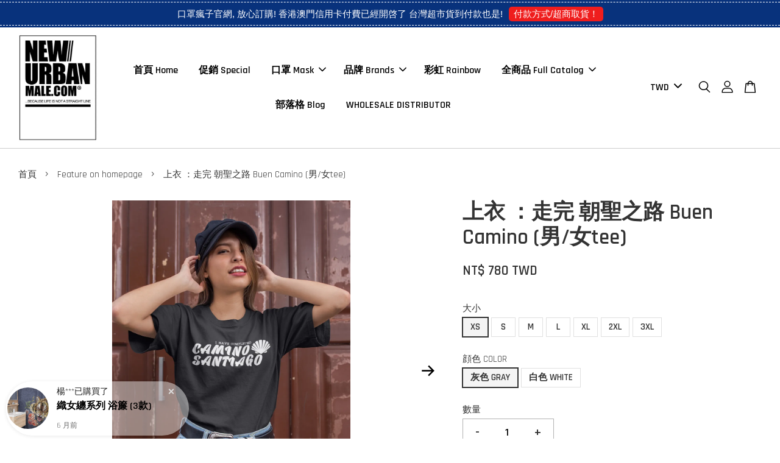

--- FILE ---
content_type: text/html; charset=UTF-8
request_url: https://www.newurbanmale.com/collections/feature-on-homepage/products/newurbanmale-onetaiwantee-1-1
body_size: 57940
content:
<!doctype html>
<!--[if lt IE 7]><html class="no-js lt-ie9 lt-ie8 lt-ie7" lang="en"> <![endif]-->
<!--[if IE 7]><html class="no-js lt-ie9 lt-ie8" lang="en"> <![endif]-->
<!--[if IE 8]><html class="no-js lt-ie9" lang="en"> <![endif]-->
<!--[if IE 9 ]><html class="ie9 no-js"> <![endif]-->
<!--[if (gt IE 9)|!(IE)]><!--> <html class="no-js"> <!--<![endif]-->
<head>

  <!-- Basic page needs ================================================== -->
  <meta charset="utf-8">
  <meta http-equiv="X-UA-Compatible" content="IE=edge,chrome=1">

  
  <link rel="icon" href="https://cdn.store-assets.com/s/293551/f/7238136.gif" />
  

  <!-- Title and description ================================================== -->
  <title>
  上衣 ：走完 朝聖之路 Buen Camino (男/女tee) &ndash; NewUrbanMale
  </title>

  
  <meta name="description" content="NewUrbanMale 上衣 - 一個台灣 OneTaiwan (男/女tee)">
  

  <!-- Social meta ================================================== -->
  

  <meta property="og:type" content="product">
  <meta property="og:title" content="上衣 ：走完 朝聖之路 Buen Camino (男/女tee)">
  <meta property="og:url" content="https://www.newurbanmale.com/products/newurbanmale-onetaiwantee-1-1">
  
  <meta property="og:image" content="https://cdn.store-assets.com/s/293551/i/51495985.png?width=480&format=webp">
  <meta property="og:image:secure_url" content="https://cdn.store-assets.com/s/293551/i/51495985.png?width=480&format=webp">
  
  <meta property="og:image" content="https://cdn.store-assets.com/s/293551/i/51495986.png?width=480&format=webp">
  <meta property="og:image:secure_url" content="https://cdn.store-assets.com/s/293551/i/51495986.png?width=480&format=webp">
  
  <meta property="og:image" content="https://cdn.store-assets.com/s/293551/i/51495984.png?width=480&format=webp">
  <meta property="og:image:secure_url" content="https://cdn.store-assets.com/s/293551/i/51495984.png?width=480&format=webp">
  
  <meta property="og:price:amount" content="780">
  <meta property="og:price:currency" content="TWD">


<meta property="og:description" content="NewUrbanMale 上衣 - 一個台灣 OneTaiwan (男/女tee)">
<meta property="og:site_name" content="NewUrbanMale">



  <meta name="twitter:card" content="summary">




  <meta name="twitter:title" content="上衣 ：走完 朝聖之路 Buen Camino (男/女tee)">
  <meta name="twitter:description" content="上衣 ：走完 朝聖之路 Buen Camino (男/女tee)Material 材質: Cotton 棉

">
  <meta name="twitter:image" content="">
  <meta name="twitter:image:width" content="480">
  <meta name="twitter:image:height" content="480">




  <!-- Helpers ================================================== -->
  <link rel="canonical" href="https://www.newurbanmale.com/products/newurbanmale-onetaiwantee-1-1">
  <meta name="viewport" content="width=device-width, initial-scale=1.0, minimum-scale=1.0, maximum-scale=3.0">
  <meta name="theme-color" content="">

  <!-- CSS ================================================== -->
  <link href="https://store-themes.easystore.co/293551/themes/2877/assets/timber.css?t=1769014825" rel="stylesheet" type="text/css" media="screen" />
  <link href="https://store-themes.easystore.co/293551/themes/2877/assets/theme.css?t=1769014825" rel="stylesheet" type="text/css" media="screen" />

  



<link href="https://fonts.googleapis.com/css?family=Rajdhani:400,600&display=swap" rel="stylesheet">


  <script src="//ajax.googleapis.com/ajax/libs/jquery/1.11.0/jquery.min.js" type="text/javascript" ></script>
  <!-- Header hook for plugins ================================================== -->
  
<!-- ScriptTags -->
<script>window.__st={'p': 'product', 'cid': ''};</script><script src='/assets/events.js'></script><script>(function(d,s,id){var js,fjs=d.getElementsByTagName(s)[0];if(d.getElementById(id))return;js=d.createElement(s);js.id=id;js.src='https://connect.facebook.net/zh_TW/sdk/xfbml.customerchat.js#xfbml=1&version=v6.0&autoLogAppEvents=1';fjs.parentNode.insertBefore(js,fjs);}(document,'script','facebook-jssdk'));</script><script>(function(){function asyncLoad(){var urls=['/assets/traffic.js?v=1','https://apps.easystore.co/facebook-login/script.js?shop=newurbanmale.easy.co','https://apps.easystore.co/google-analytics/script.js?shop=newurbanmale.easy.co','https://apps.easystore.co/timer-discount/script.js?shop=newurbanmale.easy.co','https://apps.easystore.co/sales-pop/script.js?shop=newurbanmale.easy.co','https://smartarget.online/loader.js?type=int&u=45e73286f9d5a9ed3b8f0fb0478b8ca90475ced0&source=easystore_faq','https://apps.easystore.co/social-media-share/script.js?shop=newurbanmale.easy.co','https://apps.easystore.co/google-tag-manager/script.js?shop=newurbanmale.easy.co'];for(var i=0;i<urls.length;i++){var s=document.createElement('script');s.type='text/javascript';s.async=true;s.src=urls[i];var x=document.getElementsByTagName('script')[0];x.parentNode.insertBefore(s, x);}}window.attachEvent ? window.attachEvent('onload', asyncLoad) : window.addEventListener('load', asyncLoad, false);})();</script>
<!-- /ScriptTags -->


  
<!--[if lt IE 9]>
<script src="//cdnjs.cloudflare.com/ajax/libs/html5shiv/3.7.2/html5shiv.min.js" type="text/javascript" ></script>
<script src="https://store-themes.easystore.co/293551/themes/2877/assets/respond.min.js?t=1769014825" type="text/javascript" ></script>
<link href="https://store-themes.easystore.co/293551/themes/2877/assets/respond-proxy.html" id="respond-proxy" rel="respond-proxy" />
<link href="//www.newurbanmale.com/search?q=b6c53308777d77d155bf3942df0ebccc" id="respond-redirect" rel="respond-redirect" />
<script src="//www.newurbanmale.com/search?q=b6c53308777d77d155bf3942df0ebccc" type="text/javascript"></script>
<![endif]-->



  <script src="https://store-themes.easystore.co/293551/themes/2877/assets/modernizr.min.js?t=1769014825" type="text/javascript" ></script>

  
  
  <script>
  (function(i,s,o,g,r,a,m){i['GoogleAnalyticsObject']=r;i[r]=i[r]||function(){
  (i[r].q=i[r].q||[]).push(arguments)},i[r].l=1*new Date();a=s.createElement(o),
  m=s.getElementsByTagName(o)[0];a.async=1;a.src=g;m.parentNode.insertBefore(a,m)
  })(window,document,'script','https://www.google-analytics.com/analytics.js','ga');

  ga('create', '', 'auto','myTracker');
  ga('myTracker.send', 'pageview');

  </script>
  
<!-- Snippet:global/head: OnVoard Back In Stock -->
<script>
  (function() {
    window.OnVoard = window.OnVoard || function() {
      (window.OnVoard.q = window.OnVoard.q || []).push(arguments);
    };
    var script = document.createElement("script");
    var parent = document.getElementsByTagName("script")[0].parentNode;
    script.async = 1;

    
    script.src = "https://scripts.onvoard.com/apps/loader.js";
    
    parent.appendChild(script);
  })();
</script>


<script>

var ovData = {};
ovData["ecommerce_platform"] = "easystore";
ovData["account_id"] = "acct_eni5wlqn8a6tjfm";


  ovData["template"] = "product";
  ovData["cart"] = {"item_count":0,"total_price":0,"announcements":[]};
  ovData["product"] = {"id":8882630,"handle":"newurbanmale-onetaiwantee-1-1","name":"\u4e0a\u8863 \uff1a\u8d70\u5b8c \u671d\u8056\u4e4b\u8def Buen Camino (\u7537\/\u5973tee)","title":"\u4e0a\u8863 \uff1a\u8d70\u5b8c \u671d\u8056\u4e4b\u8def Buen Camino (\u7537\/\u5973tee)","url":"\/products\/newurbanmale-onetaiwantee-1-1","price":780,"price_min":"780.0","price_max":"780.0","price_varies":false,"compare_at_price":0,"compare_at_price_min":"0.0","compare_at_price_max":"0.0","compare_at_price_varies":false,"available":true,"options_with_values":[{"name":"\u5927\u5c0f","position":1,"values":["XS","S","M","L","XL","2XL","3XL"]},{"name":"\u9854\u8272 COLOR","position":2,"values":["\u7070\u8272 GRAY","\u767d\u8272 WHITE"]}],"options_by_name":{"\u5927\u5c0f":{"name":"\u5927\u5c0f","position":1,"values":["XS","S","M","L","XL","2XL","3XL"]},"\u9854\u8272 COLOR":{"name":"\u9854\u8272 COLOR","position":2,"values":["\u7070\u8272 GRAY","\u767d\u8272 WHITE"]}},"options":["\u5927\u5c0f","\u9854\u8272 COLOR"],"has_only_default_variant":false,"sole_variant_id":null,"variants":[{"id":40448862,"title":"XS, \u7070\u8272 GRAY","sku":null,"taxable":false,"barcode":null,"available":true,"inventory_quantity":null,"featured_image":{"id":51495985,"alt":"round-neck-t-shirt-mockup-featuring-a-woman-with-denim-shorts-and-a-cowboy-belt-22954","img_url":"https:\/\/cdn.store-assets.com\/s\/293551\/i\/51495985.png","src":"https:\/\/cdn.store-assets.com\/s\/293551\/i\/51495985.png","height":2026,"width":1440,"position":1,"type":"Images"},"price":78000,"compare_at_price":0,"is_enabled":true,"options":["XS"," \u7070\u8272 GRAY"],"option1":"XS","option2":" \u7070\u8272 GRAY","option3":null,"points":null},{"id":40448866,"title":"XS, \u767d\u8272 WHITE","sku":null,"taxable":false,"barcode":null,"available":true,"inventory_quantity":null,"featured_image":null,"price":78000,"compare_at_price":0,"is_enabled":true,"options":["XS"," \u767d\u8272 WHITE"],"option1":"XS","option2":" \u767d\u8272 WHITE","option3":null,"points":null},{"id":40448868,"title":"S, \u7070\u8272 GRAY","sku":null,"taxable":false,"barcode":null,"available":true,"inventory_quantity":null,"featured_image":null,"price":78000,"compare_at_price":0,"is_enabled":true,"options":["S"," \u7070\u8272 GRAY"],"option1":"S","option2":" \u7070\u8272 GRAY","option3":null,"points":null},{"id":40448870,"title":"S, \u767d\u8272 WHITE","sku":null,"taxable":false,"barcode":null,"available":true,"inventory_quantity":null,"featured_image":null,"price":78000,"compare_at_price":0,"is_enabled":true,"options":["S"," \u767d\u8272 WHITE"],"option1":"S","option2":" \u767d\u8272 WHITE","option3":null,"points":null},{"id":40448877,"title":"M, \u7070\u8272 GRAY","sku":null,"taxable":false,"barcode":null,"available":true,"inventory_quantity":null,"featured_image":null,"price":78000,"compare_at_price":0,"is_enabled":true,"options":["M"," \u7070\u8272 GRAY"],"option1":"M","option2":" \u7070\u8272 GRAY","option3":null,"points":null},{"id":40448882,"title":"M, \u767d\u8272 WHITE","sku":null,"taxable":false,"barcode":null,"available":true,"inventory_quantity":null,"featured_image":null,"price":78000,"compare_at_price":0,"is_enabled":true,"options":["M"," \u767d\u8272 WHITE"],"option1":"M","option2":" \u767d\u8272 WHITE","option3":null,"points":null},{"id":40448885,"title":"L, \u7070\u8272 GRAY","sku":null,"taxable":false,"barcode":null,"available":true,"inventory_quantity":null,"featured_image":null,"price":78000,"compare_at_price":0,"is_enabled":true,"options":["L"," \u7070\u8272 GRAY"],"option1":"L","option2":" \u7070\u8272 GRAY","option3":null,"points":null},{"id":40448887,"title":"L, \u767d\u8272 WHITE","sku":null,"taxable":false,"barcode":null,"available":true,"inventory_quantity":null,"featured_image":null,"price":78000,"compare_at_price":0,"is_enabled":true,"options":["L"," \u767d\u8272 WHITE"],"option1":"L","option2":" \u767d\u8272 WHITE","option3":null,"points":null},{"id":40448889,"title":"XL, \u7070\u8272 GRAY","sku":null,"taxable":false,"barcode":null,"available":true,"inventory_quantity":null,"featured_image":null,"price":78000,"compare_at_price":0,"is_enabled":true,"options":["XL"," \u7070\u8272 GRAY"],"option1":"XL","option2":" \u7070\u8272 GRAY","option3":null,"points":null},{"id":40448891,"title":"XL, \u767d\u8272 WHITE","sku":null,"taxable":false,"barcode":null,"available":true,"inventory_quantity":null,"featured_image":null,"price":78000,"compare_at_price":0,"is_enabled":true,"options":["XL"," \u767d\u8272 WHITE"],"option1":"XL","option2":" \u767d\u8272 WHITE","option3":null,"points":null},{"id":40448893,"title":"2XL, \u7070\u8272 GRAY","sku":null,"taxable":false,"barcode":null,"available":true,"inventory_quantity":null,"featured_image":null,"price":78000,"compare_at_price":0,"is_enabled":true,"options":["2XL"," \u7070\u8272 GRAY"],"option1":"2XL","option2":" \u7070\u8272 GRAY","option3":null,"points":null},{"id":40448895,"title":"2XL, \u767d\u8272 WHITE","sku":null,"taxable":false,"barcode":null,"available":true,"inventory_quantity":null,"featured_image":null,"price":78000,"compare_at_price":0,"is_enabled":true,"options":["2XL"," \u767d\u8272 WHITE"],"option1":"2XL","option2":" \u767d\u8272 WHITE","option3":null,"points":null},{"id":40448897,"title":"3XL, \u7070\u8272 GRAY","sku":null,"taxable":false,"barcode":null,"available":true,"inventory_quantity":null,"featured_image":null,"price":78000,"compare_at_price":0,"is_enabled":true,"options":["3XL"," \u7070\u8272 GRAY"],"option1":"3XL","option2":" \u7070\u8272 GRAY","option3":null,"points":null},{"id":40448899,"title":"3XL, \u767d\u8272 WHITE","sku":null,"taxable":false,"barcode":null,"available":true,"inventory_quantity":null,"featured_image":null,"price":78000,"compare_at_price":0,"is_enabled":true,"options":["3XL"," \u767d\u8272 WHITE"],"option1":"3XL","option2":" \u767d\u8272 WHITE","option3":null,"points":null}],"selected_variant":{"id":40448862,"title":"XS, \u7070\u8272 GRAY","sku":null,"taxable":false,"barcode":null,"available":true,"inventory_quantity":null,"featured_image":{"id":51495985,"alt":"round-neck-t-shirt-mockup-featuring-a-woman-with-denim-shorts-and-a-cowboy-belt-22954","img_url":"https:\/\/cdn.store-assets.com\/s\/293551\/i\/51495985.png","src":"https:\/\/cdn.store-assets.com\/s\/293551\/i\/51495985.png","height":2026,"width":1440,"position":1,"type":"Images"},"price":78000,"compare_at_price":0,"is_enabled":true,"options":["XS"," \u7070\u8272 GRAY"],"option1":"XS","option2":" \u7070\u8272 GRAY","option3":null,"points":null},"first_available_variant":{"id":40448862,"title":"XS, \u7070\u8272 GRAY","sku":null,"taxable":false,"barcode":null,"available":true,"inventory_quantity":null,"featured_image":{"id":51495985,"alt":"round-neck-t-shirt-mockup-featuring-a-woman-with-denim-shorts-and-a-cowboy-belt-22954","img_url":"https:\/\/cdn.store-assets.com\/s\/293551\/i\/51495985.png","src":"https:\/\/cdn.store-assets.com\/s\/293551\/i\/51495985.png","height":2026,"width":1440,"position":1,"type":"Images"},"price":78000,"compare_at_price":0,"is_enabled":true,"options":["XS"," \u7070\u8272 GRAY"],"option1":"XS","option2":" \u7070\u8272 GRAY","option3":null,"points":null},"selected_or_first_available_variant":{"id":40448862,"title":"XS, \u7070\u8272 GRAY","sku":null,"taxable":false,"barcode":null,"available":true,"inventory_quantity":null,"featured_image":{"id":51495985,"alt":"round-neck-t-shirt-mockup-featuring-a-woman-with-denim-shorts-and-a-cowboy-belt-22954","img_url":"https:\/\/cdn.store-assets.com\/s\/293551\/i\/51495985.png","src":"https:\/\/cdn.store-assets.com\/s\/293551\/i\/51495985.png","height":2026,"width":1440,"position":1,"type":"Images"},"price":78000,"compare_at_price":0,"is_enabled":true,"options":["XS"," \u7070\u8272 GRAY"],"option1":"XS","option2":" \u7070\u8272 GRAY","option3":null,"points":null},"img_url":"https:\/\/cdn.store-assets.com\/s\/293551\/i\/51495985.png","featured_image":{"id":51495985,"alt":"round-neck-t-shirt-mockup-featuring-a-woman-with-denim-shorts-and-a-cowboy-belt-22954","img_url":"https:\/\/cdn.store-assets.com\/s\/293551\/i\/51495985.png","src":"https:\/\/cdn.store-assets.com\/s\/293551\/i\/51495985.png","height":2026,"width":1440,"position":1,"type":"Images"},"secondary_image":{"id":51495986,"alt":"tattooed-man-wearing-a-round-neck-tee-mockup-while-crouching-under-a-bridge-a17078","img_url":"https:\/\/cdn.store-assets.com\/s\/293551\/i\/51495986.png","src":"https:\/\/cdn.store-assets.com\/s\/293551\/i\/51495986.png","height":1920,"width":1440,"position":2,"type":"Images"},"images":[{"id":51495985,"alt":"round-neck-t-shirt-mockup-featuring-a-woman-with-denim-shorts-and-a-cowboy-belt-22954","img_url":"https:\/\/cdn.store-assets.com\/s\/293551\/i\/51495985.png","src":"https:\/\/cdn.store-assets.com\/s\/293551\/i\/51495985.png","height":2026,"width":1440,"position":1,"type":"Images"},{"id":51495986,"alt":"tattooed-man-wearing-a-round-neck-tee-mockup-while-crouching-under-a-bridge-a17078","img_url":"https:\/\/cdn.store-assets.com\/s\/293551\/i\/51495986.png","src":"https:\/\/cdn.store-assets.com\/s\/293551\/i\/51495986.png","height":1920,"width":1440,"position":2,"type":"Images"},{"id":51495984,"alt":"t-shirt-mockup-of-a-muscular-man-posing-against-a-wall-2245-el1","img_url":"https:\/\/cdn.store-assets.com\/s\/293551\/i\/51495984.png","src":"https:\/\/cdn.store-assets.com\/s\/293551\/i\/51495984.png","height":1280,"width":1920,"position":3,"type":"Images"},{"id":51495983,"alt":"t-shirt-mockup-of-a-woman-wearing-a-fedora-hat-27334","img_url":"https:\/\/cdn.store-assets.com\/s\/293551\/i\/51495983.png","src":"https:\/\/cdn.store-assets.com\/s\/293551\/i\/51495983.png","height":1280,"width":1920,"position":4,"type":"Images"},{"id":51497321,"alt":"mockup-of-a-t-shirt-hanging-on-a-cargo-box-background-m6279-r-el2","img_url":"https:\/\/cdn.store-assets.com\/s\/293551\/i\/51497321.png","src":"https:\/\/cdn.store-assets.com\/s\/293551\/i\/51497321.png","height":2268,"width":1920,"position":5,"type":"Images"},{"id":51497320,"alt":"mockup-of-a-hanging-t-shirt-by-some-folded-towels-46150-r-el2","img_url":"https:\/\/cdn.store-assets.com\/s\/293551\/i\/51497320.png","src":"https:\/\/cdn.store-assets.com\/s\/293551\/i\/51497320.png","height":1920,"width":1920,"position":6,"type":"Images"}],"media":[{"id":51495985,"alt":"round-neck-t-shirt-mockup-featuring-a-woman-with-denim-shorts-and-a-cowboy-belt-22954","img_url":"https:\/\/cdn.store-assets.com\/s\/293551\/i\/51495985.png","src":"https:\/\/cdn.store-assets.com\/s\/293551\/i\/51495985.png","height":2026,"width":1440,"position":1,"type":"Images"},{"id":51495986,"alt":"tattooed-man-wearing-a-round-neck-tee-mockup-while-crouching-under-a-bridge-a17078","img_url":"https:\/\/cdn.store-assets.com\/s\/293551\/i\/51495986.png","src":"https:\/\/cdn.store-assets.com\/s\/293551\/i\/51495986.png","height":1920,"width":1440,"position":2,"type":"Images"},{"id":51495984,"alt":"t-shirt-mockup-of-a-muscular-man-posing-against-a-wall-2245-el1","img_url":"https:\/\/cdn.store-assets.com\/s\/293551\/i\/51495984.png","src":"https:\/\/cdn.store-assets.com\/s\/293551\/i\/51495984.png","height":1280,"width":1920,"position":3,"type":"Images"},{"id":51495983,"alt":"t-shirt-mockup-of-a-woman-wearing-a-fedora-hat-27334","img_url":"https:\/\/cdn.store-assets.com\/s\/293551\/i\/51495983.png","src":"https:\/\/cdn.store-assets.com\/s\/293551\/i\/51495983.png","height":1280,"width":1920,"position":4,"type":"Images"},{"id":51497321,"alt":"mockup-of-a-t-shirt-hanging-on-a-cargo-box-background-m6279-r-el2","img_url":"https:\/\/cdn.store-assets.com\/s\/293551\/i\/51497321.png","src":"https:\/\/cdn.store-assets.com\/s\/293551\/i\/51497321.png","height":2268,"width":1920,"position":5,"type":"Images"},{"id":51497320,"alt":"mockup-of-a-hanging-t-shirt-by-some-folded-towels-46150-r-el2","img_url":"https:\/\/cdn.store-assets.com\/s\/293551\/i\/51497320.png","src":"https:\/\/cdn.store-assets.com\/s\/293551\/i\/51497320.png","height":1920,"width":1920,"position":6,"type":"Images"}],"featured_media":{"id":51495985,"alt":"round-neck-t-shirt-mockup-featuring-a-woman-with-denim-shorts-and-a-cowboy-belt-22954","img_url":"https:\/\/cdn.store-assets.com\/s\/293551\/i\/51495985.png","src":"https:\/\/cdn.store-assets.com\/s\/293551\/i\/51495985.png","height":2026,"width":1440,"position":1,"type":"Images"},"metafields":[],"expires":null,"published_at":"2022-12-15T22:51:59.000+08:00","created_at":"2022-12-16T22:05:18.000+08:00","is_wishlisted":null,"content":"<link href='\/assets\/css\/froala_style.min.css' rel='stylesheet' type='text\/css'\/><div class='fr-view'><h1 itemprop=\"name\">\u4e0a\u8863 \uff1a\u8d70\u5b8c \u671d\u8056\u4e4b\u8def Buen Camino (\u7537\/\u5973tee)<\/h1><p>Material \u6750\u8cea: Cotton \u68c9<\/p><p><img src=\"https:\/\/cdn.store-assets.com\/s\/293551\/i\/40638736.jpg\" alt=\"teesizeAUG2021.jpg\" title=\"teesizeAUG2021.jpg\" class=\"fr-fic fr-dii\"><\/p><p><img src=\"https:\/\/cdn.store-assets.com\/s\/293551\/f\/9843931.png\" alt=\"mockup-of-a-hanging-t-shirt-by-some-folded-towels-46150-r-el2\"><br><\/p><\/div>","description":"<link href='\/assets\/css\/froala_style.min.css' rel='stylesheet' type='text\/css'\/><div class='fr-view'><h1 itemprop=\"name\">\u4e0a\u8863 \uff1a\u8d70\u5b8c \u671d\u8056\u4e4b\u8def Buen Camino (\u7537\/\u5973tee)<\/h1><p>Material \u6750\u8cea: Cotton \u68c9<\/p><p><img src=\"https:\/\/cdn.store-assets.com\/s\/293551\/i\/40638736.jpg\" alt=\"teesizeAUG2021.jpg\" title=\"teesizeAUG2021.jpg\" class=\"fr-fic fr-dii\"><\/p><p><img src=\"https:\/\/cdn.store-assets.com\/s\/293551\/f\/9843931.png\" alt=\"mockup-of-a-hanging-t-shirt-by-some-folded-towels-46150-r-el2\"><br><\/p><\/div>","meta_description":"NewUrbanMale \u4e0a\u8863 - \u4e00\u500b\u53f0\u7063 OneTaiwan (\u7537\/\u5973tee)","brands":[],"tags":[],"vendor":null,"collections":[{"handle":"\u4e0a\u8863-tops","title":"\u4e0a\u8863 Top"},{"handle":"hikencamp","title":"\u9732\u71df\u7cfb\u5217 Camping Series"},{"handle":"feature-on-homepage","title":"Feature on homepage"},{"handle":"camino","title":"\u671d\u8056\u4e4b\u8def CAMINO SANTIAGO"}],"view_history":{"product_id":8882630,"viewed_at":"2026-01-25T06:21:41.742+08:00"},"promotions":[]};
  ovData["shop"] = {};
  ovData["customer"] = {};

  
    ovData["shop"] = {
      "currency": "TWD",
      "domain": "www.newurbanmale.com",
      "url": "https://www.newurbanmale.com",
      "money_format": "<span class=money data-ori-price='{{amount}}'>NT$ {{amount}} TWD</span>",
    };
  

  

  window.OnVoardData = ovData;
</script>

<!-- /Snippet -->

</head>

<body id="------------------------------buen-camino---------tee-" class="template-product  has-sticky-btm-bar" >

  <ul id="MobileNav" class="mobile-nav">
  
  <li class="mobile-nav_icon-x has-currency-picker">
    
      


<label class="currency-picker__wrapper">
  <!-- <span class="currency-picker__label">Pick a currency</span> -->
  <svg class="svg-icon" id="Layer_1" data-name="Layer 1" xmlns="http://www.w3.org/2000/svg" viewBox="0 0 100 100"><title>arrow down</title><path d="M50,78.18A7.35,7.35,0,0,1,44.82,76L3.15,34.36A7.35,7.35,0,1,1,13.55,24L50,60.44,86.45,24a7.35,7.35,0,1,1,10.4,10.4L55.21,76A7.32,7.32,0,0,1,50,78.18Z"/></svg>
  <select class="currency-picker" name="currencies" style="display: inline; width: auto; vertical-align: inherit;">
  <option value="TWD" selected="selected">TWD</option>
  
    
  
    
    <option value="SGD">SGD</option>
    
  
    
    <option value="HKD">HKD</option>
    
  
    
    <option value="USD">USD</option>
    
  
    
    <option value="CNY">CNY</option>
    
  
    
    <option value="JPY">JPY</option>
    
  
    
    <option value="AUD">AUD</option>
    
  
    
    <option value="EUR">EUR</option>
    
  
    
  
  </select>
</label>



  	
  	<span class="MobileNavTrigger icon icon-x"></span>
  </li>
  
  
  <li class="mobile-nav__link" aria-haspopup="true">
    
    <a href="/" >
      首頁 Home
    </a>
    
  </li>
  
  
  <li class="mobile-nav__link" aria-haspopup="true">
    
    <a href="/collections/優惠-jockmail" >
      促銷 Special
    </a>
    
  </li>
  
  
  <li class="mobile-nav__link" aria-haspopup="true">
    
    
    <a href="/collections/nummask" class="mobile-nav__parent-link">
      口罩 Mask
    </a>
    <span class="mobile-nav__sublist-trigger">
      <span class="icon-fallback-text mobile-nav__sublist-expand">
  <span class="icon icon-plus" aria-hidden="true"></span>
  <span class="fallback-text">+</span>
</span>
<span class="icon-fallback-text mobile-nav__sublist-contract">
  <span class="icon icon-minus" aria-hidden="true"></span>
  <span class="fallback-text">-</span>
</span>

    </span>
    <ul class="mobile-nav__sublist">
      
      
      <li class="mobile-nav__sublist-link" aria-haspopup="true">
        
        <a href="/collections/maskspecial" >
          精品系列口罩
        </a>
        
      </li>
      
      
      <li class="mobile-nav__sublist-link" aria-haspopup="true">
        
        <a href="/collections/口罩瘋子" >
          口罩瘋子 官網
        </a>
        
      </li>
      
      
      <li class="mobile-nav__sublist-link" aria-haspopup="true">
        
        <a href="/collections/maskrainbow" >
          彩虹口罩 RAINBOW
        </a>
        
      </li>
      
      
      <li class="mobile-nav__sublist-link" aria-haspopup="true">
        
        <a href="/collections/maskjapan" >
          日本風口罩 Japan
        </a>
        
      </li>
      
      
      <li class="mobile-nav__sublist-link" aria-haspopup="true">
        
        <a href="/collections/口罩配件" >
          口罩配件 Accessories
        </a>
        
      </li>
      
      
      <li class="mobile-nav__sublist-link" aria-haspopup="true">
        
        <a href="/collections/maskeuro" >
          英式口罩 Britain
        </a>
        
      </li>
      
      
      <li class="mobile-nav__sublist-link" aria-haspopup="true">
        
        <a href="/collections/maskgroup" >
          組合口罩
        </a>
        
      </li>
      
      
      <li class="mobile-nav__sublist-link" aria-haspopup="true">
        
        <a href="/collections/gangnammask" >
          江南大亨 官網
        </a>
        
      </li>
      
    </ul>
    
  </li>
  
  
  <li class="mobile-nav__link" aria-haspopup="true">
    
    
    <a href="/collections/品牌館-brands" class="mobile-nav__parent-link">
      品牌 Brands
    </a>
    <span class="mobile-nav__sublist-trigger">
      <span class="icon-fallback-text mobile-nav__sublist-expand">
  <span class="icon icon-plus" aria-hidden="true"></span>
  <span class="fallback-text">+</span>
</span>
<span class="icon-fallback-text mobile-nav__sublist-contract">
  <span class="icon icon-minus" aria-hidden="true"></span>
  <span class="fallback-text">-</span>
</span>

    </span>
    <ul class="mobile-nav__sublist">
      
      
      <li class="mobile-nav__sublist-link" aria-haspopup="true">
        
        <a href="/collections/冲繩布衣男裝" >
          冲繩布衣男裝
        </a>
        
      </li>
      
      
      <li class="mobile-nav__sublist-link" aria-haspopup="true">
        
        <a href="/collections/冲繩布衣女裝" >
          冲繩布衣女裝
        </a>
        
      </li>
      
      
      <li class="mobile-nav__sublist-link" aria-haspopup="true">
        
        <a href="/collections/gghk2022" >
          GGHK2022 by NUM
        </a>
        
      </li>
      
      
      <li class="mobile-nav__sublist-link" aria-haspopup="true">
        
        <a href="/collections/jockmail" >
          Jockmail
        </a>
        
      </li>
      
      
      <li class="mobile-nav__sublist-link" aria-haspopup="true">
        
        <a href="/collections/newurbanmale" >
          NewUrbanMale
        </a>
        
      </li>
      
    </ul>
    
  </li>
  
  
  <li class="mobile-nav__link" aria-haspopup="true">
    
    <a href="/collections/rainbow" >
      彩虹 Rainbow
    </a>
    
  </li>
  
  
  <li class="mobile-nav__link" aria-haspopup="true">
    
    
    <a href="/collections/all" class="mobile-nav__parent-link">
      全商品 Full Catalog
    </a>
    <span class="mobile-nav__sublist-trigger">
      <span class="icon-fallback-text mobile-nav__sublist-expand">
  <span class="icon icon-plus" aria-hidden="true"></span>
  <span class="fallback-text">+</span>
</span>
<span class="icon-fallback-text mobile-nav__sublist-contract">
  <span class="icon icon-minus" aria-hidden="true"></span>
  <span class="fallback-text">-</span>
</span>

    </span>
    <ul class="mobile-nav__sublist">
      
      
      <li class="mobile-nav__sublist-link" aria-haspopup="true">
        
        <a href="/collections/農曆新年系列" >
          農曆新年系列
        </a>
        
      </li>
      
      
      <li class="mobile-nav__sublist-link" aria-haspopup="true">
        
        <a href="/collections/winter" >
          秋冬系列 Winter
        </a>
        
      </li>
      
      
      <li class="mobile-nav__sublist-link" aria-haspopup="true">
        
        
        <a href="/collections/nummask" class="mobile-nav__parent-link">
          口罩 Mask
        </a>
        <span class="mobile-nav__sublist-trigger"><span class="icon-fallback-text mobile-nav__sublist-expand">
  <span class="icon icon-plus" aria-hidden="true"></span>
  <span class="fallback-text">+</span>
</span>
<span class="icon-fallback-text mobile-nav__sublist-contract">
  <span class="icon icon-minus" aria-hidden="true"></span>
  <span class="fallback-text">-</span>
</span>
</span>
        <ul class="mobile-nav__sublist"> 
          
          
          <li class="mobile-nav__sublist-link" aria-haspopup="true">
            
            <a href="/collections/maskspecial" >
              精品系列口罩
            </a>
            
          </li>
          
          
          <li class="mobile-nav__sublist-link" aria-haspopup="true">
            
            <a href="/collections/口罩瘋子" >
              口罩瘋子 官網
            </a>
            
          </li>
          
          
          <li class="mobile-nav__sublist-link" aria-haspopup="true">
            
            <a href="/collections/maskrainbow" >
              彩虹口罩 RAINBOW
            </a>
            
          </li>
          
          
          <li class="mobile-nav__sublist-link" aria-haspopup="true">
            
            <a href="/collections/maskjapan" >
              日本風口罩 Japan
            </a>
            
          </li>
          
          
          <li class="mobile-nav__sublist-link" aria-haspopup="true">
            
            <a href="/collections/口罩配件" >
              口罩配件 Accessories
            </a>
            
          </li>
          
          
          <li class="mobile-nav__sublist-link" aria-haspopup="true">
            
            <a href="/collections/maskeuro" >
              英式口罩 Britain
            </a>
            
          </li>
          
          
          <li class="mobile-nav__sublist-link" aria-haspopup="true">
            
            <a href="/collections/maskgroup" >
              組合口罩
            </a>
            
          </li>
          
          
          <li class="mobile-nav__sublist-link" aria-haspopup="true">
            
            <a href="/collections/gangnammask" >
              江南大亨 官網
            </a>
            
          </li>
          
        </ul>
        
      </li>
      
      
      <li class="mobile-nav__sublist-link" aria-haspopup="true">
        
        <a href="/collections/customize" >
          企業團體客製化 Customize
        </a>
        
      </li>
      
      
      <li class="mobile-nav__sublist-link" aria-haspopup="true">
        
        <a href="/collections/cologne" >
          中性香水
        </a>
        
      </li>
      
      
      <li class="mobile-nav__sublist-link" aria-haspopup="true">
        
        
        <a href="/collections/衣著-clothing" class="mobile-nav__parent-link">
          衣著 Clothing
        </a>
        <span class="mobile-nav__sublist-trigger"><span class="icon-fallback-text mobile-nav__sublist-expand">
  <span class="icon icon-plus" aria-hidden="true"></span>
  <span class="fallback-text">+</span>
</span>
<span class="icon-fallback-text mobile-nav__sublist-contract">
  <span class="icon icon-minus" aria-hidden="true"></span>
  <span class="fallback-text">-</span>
</span>
</span>
        <ul class="mobile-nav__sublist"> 
          
          
          <li class="mobile-nav__sublist-link" aria-haspopup="true">
            
            <a href="/collections/underwear" >
              内褲 Underwear
            </a>
            
          </li>
          
          
          <li class="mobile-nav__sublist-link" aria-haspopup="true">
            
            
            <a href="/collections/tops" class="mobile-nav__parent-link">
              運動 Sportswear
            </a>
            <span class="mobile-nav__sublist-trigger"><span class="icon-fallback-text mobile-nav__sublist-expand">
  <span class="icon icon-plus" aria-hidden="true"></span>
  <span class="fallback-text">+</span>
</span>
<span class="icon-fallback-text mobile-nav__sublist-contract">
  <span class="icon icon-minus" aria-hidden="true"></span>
  <span class="fallback-text">-</span>
</span>
</span>
            <ul class="mobile-nav__sublist">
              
              <li class="mobile-nav__sublist-link">
                <a href="/collections/jewelry">首飾 Jewelry</a>
              </li>
              
              <li class="mobile-nav__sublist-link">
                <a href="/collections/beach-swim-gear">Beach Gear</a>
              </li>
              
              <li class="mobile-nav__sublist-link">
                <a href="/collections/背心">背心 Tanktop</a>
              </li>
              
              <li class="mobile-nav__sublist-link">
                <a href="/collections/numkids-兒童">NUMkids 兒童</a>
              </li>
              
              <li class="mobile-nav__sublist-link">
                <a href="/collections/上衣-tops">上衣 Top</a>
              </li>
              
              <li class="mobile-nav__sublist-link">
                <a href="/collections/褲子">短褲 Shorts</a>
              </li>
              
              <li class="mobile-nav__sublist-link">
                <a href="/collections/長褲">長褲 Pants</a>
              </li>
              
              <li class="mobile-nav__sublist-link">
                <a href="/collections/外套">外套 Jacket</a>
              </li>
              
            </ul>
            
          </li>
          
          
          <li class="mobile-nav__sublist-link" aria-haspopup="true">
            
            <a href="/collections/配件-accessories" >
              配件 Accessories
            </a>
            
          </li>
          
          
          <li class="mobile-nav__sublist-link" aria-haspopup="true">
            
            <a href="/collections/男服裝" >
              男服裝
            </a>
            
          </li>
          
        </ul>
        
      </li>
      
      
      <li class="mobile-nav__sublist-link" aria-haspopup="true">
        
        
        <a href="/collections/生活用品lifestyle" class="mobile-nav__parent-link">
          生活用品 Lifestyle
        </a>
        <span class="mobile-nav__sublist-trigger"><span class="icon-fallback-text mobile-nav__sublist-expand">
  <span class="icon icon-plus" aria-hidden="true"></span>
  <span class="fallback-text">+</span>
</span>
<span class="icon-fallback-text mobile-nav__sublist-contract">
  <span class="icon icon-minus" aria-hidden="true"></span>
  <span class="fallback-text">-</span>
</span>
</span>
        <ul class="mobile-nav__sublist"> 
          
          
          <li class="mobile-nav__sublist-link" aria-haspopup="true">
            
            <a href="/collections/優惠-jockmail" >
              促銷 Special
            </a>
            
          </li>
          
          
          <li class="mobile-nav__sublist-link" aria-haspopup="true">
            
            <a href="/collections/showercurtain" >
              浴簾 Shower Curtain
            </a>
            
          </li>
          
          
          <li class="mobile-nav__sublist-link" aria-haspopup="true">
            
            <a href="/collections/doorcurtain" >
              門簾 Door Curtain
            </a>
            
          </li>
          
          
          <li class="mobile-nav__sublist-link" aria-haspopup="true">
            
            <a href="/collections/kitchenware" >
              精緻餐具 Kitchenware
            </a>
            
          </li>
          
          
          <li class="mobile-nav__sublist-link" aria-haspopup="true">
            
            <a href="/collections/fragrance" >
              香道 Fragrance
            </a>
            
          </li>
          
          
          <li class="mobile-nav__sublist-link" aria-haspopup="true">
            
            <a href="/collections/coffeeclub" >
              咖啡俱樂部 CoffeeClub
            </a>
            
          </li>
          
          
          <li class="mobile-nav__sublist-link" aria-haspopup="true">
            
            <a href="/collections/teachapter" >
              茶道 Tea Chapter
            </a>
            
          </li>
          
          
          <li class="mobile-nav__sublist-link" aria-haspopup="true">
            
            <a href="/collections/candlework" >
              融蠟 Candlework
            </a>
            
          </li>
          
          
          <li class="mobile-nav__sublist-link" aria-haspopup="true">
            
            <a href="/collections/homeware" >
              居家生活
            </a>
            
          </li>
          
          
          <li class="mobile-nav__sublist-link" aria-haspopup="true">
            
            <a href="/collections/3c" >
              3C
            </a>
            
          </li>
          
        </ul>
        
      </li>
      
      
      <li class="mobile-nav__sublist-link" aria-haspopup="true">
        
        <a href="/collections/rainbow" >
          彩虹 Rainbow
        </a>
        
      </li>
      
      
      <li class="mobile-nav__sublist-link" aria-haspopup="true">
        
        <a href="/collections/hikencamp" >
          露營系列 Camping Series
        </a>
        
      </li>
      
      
      <li class="mobile-nav__sublist-link" aria-haspopup="true">
        
        <a href="/collections/squidfun" >
          魷魚樂系列 SQUIDfun
        </a>
        
      </li>
      
      
      <li class="mobile-nav__sublist-link" aria-haspopup="true">
        
        <a href="/collections/bearseries" >
          大熊系列 BEAR series
        </a>
        
      </li>
      
      
      <li class="mobile-nav__sublist-link" aria-haspopup="true">
        
        <a href="/collections/appseries" >
          APP series 系列
        </a>
        
      </li>
      
      
      <li class="mobile-nav__sublist-link" aria-haspopup="true">
        
        <a href="/collections/lustsupper" >
          宵夜系列 Lust Supper series
        </a>
        
      </li>
      
      
      <li class="mobile-nav__sublist-link" aria-haspopup="true">
        
        <a href="/collections/numcollege" >
          學院系列 NUM College
        </a>
        
      </li>
      
      
      <li class="mobile-nav__sublist-link" aria-haspopup="true">
        
        <a href="/collections/tiqff" >
          台灣國際酷兒影展
        </a>
        
      </li>
      
      
      <li class="mobile-nav__sublist-link" aria-haspopup="true">
        
        <a href="/collections/teamtaiwan" >
          台灣隊系列 Team Taiwan
        </a>
        
      </li>
      
      
      <li class="mobile-nav__sublist-link" aria-haspopup="true">
        
        <a href="/collections/countryseries" >
          國家系列 CountrySeries
        </a>
        
      </li>
      
      
      <li class="mobile-nav__sublist-link" aria-haspopup="true">
        
        <a href="/collections/我是香港人系列" >
          我是香港人系列 HONGKONG
        </a>
        
      </li>
      
      
      <li class="mobile-nav__sublist-link" aria-haspopup="true">
        
        <a href="/collections/japseries" >
          我是日本人系列 JAPAN
        </a>
        
      </li>
      
      
      <li class="mobile-nav__sublist-link" aria-haspopup="true">
        
        <a href="/collections/singapore" >
          我是新加坡人系列 SINGAPORE
        </a>
        
      </li>
      
      
      <li class="mobile-nav__sublist-link" aria-haspopup="true">
        
        <a href="/collections/taiwan" >
          我是台灣人系列 TAIWAN
        </a>
        
      </li>
      
      
      <li class="mobile-nav__sublist-link" aria-haspopup="true">
        
        <a href="/collections/carona" >
          CARONA SERIES
        </a>
        
      </li>
      
      
      <li class="mobile-nav__sublist-link" aria-haspopup="true">
        
        <a href="/collections/military" >
          制服系列 Military Uniform
        </a>
        
      </li>
      
      
      <li class="mobile-nav__sublist-link" aria-haspopup="true">
        
        
        <a href="/collections/品牌館-brands" class="mobile-nav__parent-link">
          品牌 Brands
        </a>
        <span class="mobile-nav__sublist-trigger"><span class="icon-fallback-text mobile-nav__sublist-expand">
  <span class="icon icon-plus" aria-hidden="true"></span>
  <span class="fallback-text">+</span>
</span>
<span class="icon-fallback-text mobile-nav__sublist-contract">
  <span class="icon icon-minus" aria-hidden="true"></span>
  <span class="fallback-text">-</span>
</span>
</span>
        <ul class="mobile-nav__sublist"> 
          
          
          <li class="mobile-nav__sublist-link" aria-haspopup="true">
            
            <a href="/collections/冲繩布衣男裝" >
              冲繩布衣男裝
            </a>
            
          </li>
          
          
          <li class="mobile-nav__sublist-link" aria-haspopup="true">
            
            <a href="/collections/冲繩布衣女裝" >
              冲繩布衣女裝
            </a>
            
          </li>
          
          
          <li class="mobile-nav__sublist-link" aria-haspopup="true">
            
            <a href="/collections/gghk2022" >
              GGHK2022 by NUM
            </a>
            
          </li>
          
          
          <li class="mobile-nav__sublist-link" aria-haspopup="true">
            
            <a href="/collections/jockmail" >
              Jockmail
            </a>
            
          </li>
          
          
          <li class="mobile-nav__sublist-link" aria-haspopup="true">
            
            <a href="/collections/newurbanmale" >
              NewUrbanMale
            </a>
            
          </li>
          
        </ul>
        
      </li>
      
      
      <li class="mobile-nav__sublist-link" aria-haspopup="true">
        
        <a href="/collections/gghk2022-by-num-1" >
          GGHK2022 by NUM
        </a>
        
      </li>
      
      
      <li class="mobile-nav__sublist-link" aria-haspopup="true">
        
        <a href="/collections/jockmail2" >
          Jockmail
        </a>
        
      </li>
      
      
      <li class="mobile-nav__sublist-link" aria-haspopup="true">
        
        <a href="/collections/newurbanmale-精子牌" >
          NewUrbanMale
        </a>
        
      </li>
      
      
      <li class="mobile-nav__sublist-link" aria-haspopup="true">
        
        <a href="/collections/beach-gear-沙灘必備" >
          Beach Gear 沙灘必備
        </a>
        
      </li>
      
      
      <li class="mobile-nav__sublist-link" aria-haspopup="true">
        
        <a href="/collections/camino" >
          朝聖之路 CAMINO SANTIAGO
        </a>
        
      </li>
      
      
      <li class="mobile-nav__sublist-link" aria-haspopup="true">
        
        <a href="/collections/匹克球-pickleball" >
          匹克球 PICKLEBALL
        </a>
        
      </li>
      
    </ul>
    
  </li>
  
  
  <li class="mobile-nav__link" aria-haspopup="true">
    
    <a href="/blogs/blog" >
      部落格 Blog
    </a>
    
  </li>
  
  
  <li class="mobile-nav__link" aria-haspopup="true">
    
    <a href="/pages/home" >
      WHOLESALE DISTRIBUTOR
    </a>
    
  </li>
  

  

  
  
  
  <li class="mobile-nav__link">
    <a href="/account/login">登入 Log In</a>
  </li>
  
  <li class="mobile-nav__link">
    <a href="/account/register">創建帳號 Register</a>
  </li>
  
  
  
  
  <li class="mobile-nav__link header-bar__search-wrapper">
    
    <div class="header-bar__module header-bar__search mobile-nav_search">
      
  <form action="/search" method="get" class="header-bar__search-form clearfix" role="search">
    
    <button type="submit" class="btn icon-fallback-text header-bar__search-submit">
      <span class="icon icon-search" aria-hidden="true"></span>
      <span class="fallback-text">搜尋</span>
    </button>
    <input type="search" name="q" value="" aria-label="搜尋" class="header-bar__search-input" placeholder="搜尋" autocomplete="off">
    <div class="dropdown" id="searchDropdown"></div>
    <input type="hidden" name="search_history" id="search_history">
  </form>




<script>
  var _search_history_listings = ""
  if(_search_history_listings != "") localStorage.setItem('searchHistory', JSON.stringify(_search_history_listings));

  function clearAll() {
    localStorage.removeItem('searchHistory');
  
    var customer = "";
    if(customer) {
      // Your logic to clear all data or call an endpoint
      fetch('/account/search_histories', {
          method: 'DELETE',
          headers: {
            "Content-Type": "application/json",
            "X-Requested-With": "XMLHttpRequest"
          },
          body: JSON.stringify({
            _token: "i1CBi9pQDwbqbweqZUmnx1KfChRorS0Z7bGL4gub"
          }),
      })
      .then(response => response.json())
    }
  }
  // End - store view history in local storage
  
  // search history dropdown  
  var searchInputs = document.querySelectorAll('input[type=search]');
  
  if(searchInputs.length > 0) {
    
    searchInputs.forEach((searchInput)=>{
    
      searchInput.addEventListener('focus', function() {
        var searchDropdown = searchInput.closest('form').querySelector('#searchDropdown');
        searchDropdown.innerHTML = ''; // Clear existing items
  
        // retrieve data from local storage
        var searchHistoryData = JSON.parse(localStorage.getItem('searchHistory')) || [];
  
        // Convert JSON to string
        var search_history_json = JSON.stringify(searchHistoryData);
  
        // Set the value of the hidden input
        searchInput.closest('form').querySelector("#search_history").value = search_history_json;
  
        // create dropdown items
        var clearAllItem = document.createElement('div');
        clearAllItem.className = 'dropdown-item clear-all';
        clearAllItem.textContent = 'Clear';
        clearAllItem.addEventListener('click', function() {
            clearAll();
            searchDropdown.style.display = 'none';
            searchInput.classList.remove('is-focus');
        });
        searchDropdown.appendChild(clearAllItem);
  
        // create dropdown items
        searchHistoryData.forEach(function(item) {
          var dropdownItem = document.createElement('div');
          dropdownItem.className = 'dropdown-item';
          dropdownItem.textContent = item.term;
          dropdownItem.addEventListener('click', function() {
            searchInput.value = item.term;
            searchDropdown.style.display = 'none';
          });
          searchDropdown.appendChild(dropdownItem);
        });
  
        if(searchHistoryData.length > 0){
          // display the dropdown
          searchInput.classList.add('is-focus');
          document.body.classList.add('search-input-focus');
          searchDropdown.style.display = 'block';
        }
      });
  
      searchInput.addEventListener("focusout", (event) => {
        var searchDropdown = searchInput.closest('form').querySelector('#searchDropdown');
        searchInput.classList.remove('is-focus');
        searchDropdown.classList.add('transparent');
        setTimeout(()=>{
          searchDropdown.style.display = 'none';
          searchDropdown.classList.remove('transparent');
          document.body.classList.remove('search-input-focus');
        }, 400);
      });
    })
  }
  // End - search history dropdown
</script>
    </div>
    
  </li>
  
  
</ul>
<div id="MobileNavOutside" class="mobile-nav-outside"></div>


<div id="PageContainer" class="page-container">
  
<!-- Snippet:global/body_start: Announcement Bar -->
<style type="text/css">
body{
	background-position: top 45px center;
}
div#announcementBarTop{
	height: 45px;
}

div#announcementBar{
	position:fixed;top:0px;left:0px;
	width:100%;
	padding:0px;
	margin:0px;
	z-index:2000;
	background:transparent;
	border:0px;
	boxShadow:none;
	display:block;
	opacity:1;
	font-family: Helvetica, Arial, sans-serif;	font-size:15px;
}

div#announcementBar>div{
	width:100%;
	padding:3px 0px;
	margin:0px;
    position: relative;
}

div#announcementBar>div>div{
	margin:0px;
	padding:6px 10px;
	border-top:1px dashed transparent;
	border-bottom:1px dashed transparent;
}

div#announcementBar>div *{
	padding:0px;
	margin:0px;
	width:auto;
	background:transparent;
	color:inherit;	opacity:1;
	vertical-align:middle;
	position:static;
	border:0px;
	border-radius:0px;
	box-shadow:none;
}

div#announcementBar img{
	cursor:pointer;
	float:right;
}

div#announcementBar span{
    text-align:center;
    display: -webkit-flex;
    display: -moz-flex;
    display: -ms-flex;
    display: -o-flex;
    display: flex;
    align-items: center;
    flex-wrap: wrap;
    justify-content: center;
}

div#announcementBar a{
    padding:4px 8px;
    vertical-align:baseline;
    border-radius: 5px;
    margin-left: 10px;
    opacity: 1;
    line-height: 1.1;
    text-decoration: none;
    display: inline-block;
    font-weight: 500;
}

div#announcementBar a:hover{
    opacity: 0.8;
}

div#announcementBar #announcementBar_countdown:empty{
    display: none;
}
div#announcementBar .announcementBar_timer.style_1,
div#announcementBar .announcementBar_timer.style_2{
    display: -webkit-inline-flex;
    display: -moz-inline-flex;
    display: -ms-inline-flex;
    display: -o-inline-flex;
    display: inline-flex;
    align-items: center;
    vertical-align: middle;
    padding: 5px 8px;
    margin: 3px 0px 3px 10px;
    border-radius: 8px;
    font-weight: bold;
}
div#announcementBar .announcementBar_timer.style_1 > div,
div#announcementBar .announcementBar_timer.style_2 > div{
    margin: 0 5px;
    line-height: 1.2;
    font-size: 115%;
}
div#announcementBar .announcementBar_timer.style_1 small,
div#announcementBar .announcementBar_timer.style_2 small{
    display: block;
    font-size: 55%;
    line-height: 1.4;
}
div#announcementBar .announcementBar_timer.style_2{
    flex-direction: row;
}
div#announcementBar .announcementBar_timer.style_2 > div{
    position: relative;
    width: 31px;
    font-size: 18px;
}
div#announcementBar .announcementBar_timer.style_2 > div:not(:last-child):after{
    position: absolute;
    content: ':';
    top: 0;
    right: 0;
    margin-right: -7px;
}
div#announcementBar .announcementBar_timer.style_3{
    display: -webkit-inline-flex;
    display: -moz-inline-flex;
    display: -ms-inline-flex;
    display: -o-inline-flex;
    display: inline-flex;
    align-items: center;
    vertical-align: middle;
    border-radius: 5px;
    padding: 5px 5px;
    margin-left: 10px;
    font-weight: bold;
}
div#announcementBar .announcementBar_timer.style_3 > div{
    margin: 0 3px;
    line-height: 1.1;
}
div#announcementBar .announcementBar_timer.style_3 small{
    font-weight: bold;
    line-height: 1.1;
    font-size: 65%;
}


div#announcementBar .announcement-close {
    position: relative;
    float: right;
    width: 24px;
    height: 24px;
    opacity: 1;
    background: #000;
    border-radius: 50%;
    cursor: pointer;
}
div#announcementBar .announcement-close:hover {
    opacity: 0.6;
}
div#announcementBar .announcement-close:before,div#announcementBar .announcement-close:after {
    position: absolute;
    left: 11px;
    top: 5px;
    content: ' ';
    height: 14px;
    width: 2px;
    background-color: #fff;
    border-radius: 3px;
}
div#announcementBar .announcement-close:before {
    transform: rotate(45deg);
}
div#announcementBar .announcement-close:after {
    transform: rotate(-45deg);
}
</style>

<div id="announcementBarTop"></div>
<div id="announcementBar">
	<div style="color: rgb(255, 255, 255); background: rgb(8, 50, 124);">
		<div style="border-color: rgb(255, 255, 255);">
			
			<span>
        口罩瘋子官網, 放心訂購! 香港澳門信用卡付費已經開啓了 台灣超市貨到付款也是!
        <a href="https://www.newurbanmale.com/blogs/blog/payment1" style="color: rgb(255, 255, 255); background: rgb(239, 29, 29);">付款方式/超商取貨！</a>
        
			</span>
		</div>
	</div>
</div>


<script>

  var countdown_interval = setInterval(function(){
    var startDate = new Date();
    var endDateStr = "2020-07-16 00:00";
    var endDate = new Date(endDateStr.replace(/-/g, "/"));
    var seconds = (endDate.getTime() - startDate.getTime()) / 1000;

    var days = parseInt(seconds / 86400);
    var hours = parseInt((seconds % 86400) / 3600);
    var mins = parseInt((seconds % 86400 % 3600) / 60);
    var secs = parseInt((seconds % 86400 % 3600) % 60);

    var announcementBar_countdown = document.getElementById("announcementBar_countdown");
    if(announcementBar_countdown){
        announcementBar_countdown.innerHTML = "<div>"+days + " <small>Days</small> </div><div>" + hours + " <small>Hours</small></div><div> " + mins + " <small>Mins</small> </div><div>" + secs + " <small>Secs</small></div>";
        $('#announcementBarTop').css('height', $('#announcementBar').height());
        if(seconds <= 0){
            $("#announcementBarTop,#announcementBar").remove()
        }
    }else{
        clearInterval(countdown_interval);
    }
  }, 1000);

(function(){

	var loadScript = function(url, callback){
		var script = document.createElement("script");
		script.type = "text/javascript";
		// If the browser is Internet Explorer.
		if (script.readyState){
			script.onreadystatechange = function(){
				if (script.readyState == "loaded" || script.readyState == "complete"){
					script.onreadystatechange = null;
					callback();
				}
			};
		// For any other browser.
		} else {
			script.onload = function(){
				callback();
			};
		}
		script.src = url;
		document.getElementsByTagName("head")[0].appendChild(script);
	};

	var announcementBarAppJS = function($){

		$('#announcementBarTop').css('height', $('#announcementBar').height());

		$('#announcementBar #announcement_close').on('click', function(){
			$('#announcementBar, #announcementBarTop').animate({
            	marginTop	: '-='+$('#announcementBar').height()+'px'
            }, 200, 'linear');
    });


	}

	if(typeof jQuery === 'undefined') {
		loadScript('//ajax.googleapis.com/ajax/libs/jquery/1.11.2/jquery.min.js', function(){
			jQuery = jQuery.noConflict(true);
			announcementBarAppJS(jQuery);
		});
	}else{
		announcementBarAppJS(jQuery);
	}

})();
</script>

<!-- /Snippet -->

<!-- Snippet:global/body_start: Console Extension -->
<div id='es_console' style='display: none;'>293551</div>
<!-- /Snippet -->
<link href="/assets/css/wishlist.css?v1.02" rel="stylesheet" type="text/css" media="screen" />
<link rel="stylesheet" href="https://cdnjs.cloudflare.com/ajax/libs/font-awesome/4.5.0/css/font-awesome.min.css">

<script src="/assets/js/wishlist/wishlist.js" type="text/javascript"></script>
  
    <style>
  .search-modal__form{
    position: relative;
  }
  
  .dropdown-wrapper {
    position: relative;
  }
  
  .dropdown-wrapper:hover .dropdown {
    display: block;
  }
  
  .header-icon-nav .dropdown {
    left: -80px;
  }
  
  .dropdown {
    display: none;
    position: absolute;
    top: 100%;
    left: 0px;
    width: 100%;
    padding: 8px;
    background-color: #fff;
    z-index: 1000;
    border-radius: 5px;
    border: 1px solid rgba(var(--color-foreground), 1);
    border-top: none;
    overflow-x: hidden;
    overflow-y: auto;
    max-height: 350px;
    min-width: 150px;
    box-shadow: 0 0 5px rgba(0,0,0,0.1);
  }
    
  .dropdown a{
    text-decoration: none;
    color: #000 !important;
  }
  
  .dropdown-item {
    padding: 0.4rem 2rem;
    cursor: pointer;
    line-height: 1.4;
    overflow: hidden;
    text-overflow: ellipsis;
    white-space: nowrap;
  }
  
  .dropdown-item:hover{
    background-color: #f3f3f3;
  }
  
  .search__input.is-focus{
    border-radius: 15px;
    border-bottom-left-radius: 0;
    border-bottom-right-radius: 0;
    border: 1px solid rgba(var(--color-foreground), 1);
    border-bottom: none;
    box-shadow: none;
  }
  
  .clear-all {
    text-align: right;
    padding: 0 2rem 0.2rem;
    line-height: 1;
    font-size: 70%;
    margin-bottom: -2px;
  }
  
  .clear-all:hover{
    background-color: #fff;
  }
  
  .referral-notification {
    position: absolute;
    top: 100%;
    right: -12px;
    background: white;
    border: 1px solid #e0e0e0;
    border-radius: 8px;
    box-shadow: 0 4px 12px rgba(0, 0, 0, 0.15);
    width: 280px;
    z-index: 1000;
    padding: 16px;
    margin-top: 8px;
    font-size: 14px;
    line-height: 1.4;
  }
  
  .referral-notification::before {
    content: '';
    position: absolute;
    top: -8px;
    right: 20px;
    width: 0;
    height: 0;
    border-left: 8px solid transparent;
    border-right: 8px solid transparent;
    border-bottom: 8px solid white;
  }
  
  .referral-notification::after {
    content: '';
    position: absolute;
    top: -9px;
    right: 20px;
    width: 0;
    height: 0;
    border-left: 8px solid transparent;
    border-right: 8px solid transparent;
    border-bottom: 8px solid #e0e0e0;
  }
  
  .referral-notification h4 {
    margin: 0 0 8px 0;
    color: #2196F3;
    font-size: 16px;
    font-weight: 600;
  }
  
  .referral-notification p {
    margin: 0 0 12px 0;
    color: #666;
  }
  
  .referral-notification .referral-code {
    background: #f5f5f5;
    padding: 8px;
    border-radius: 4px;
    font-family: monospace;
    font-size: 13px;
    text-align: center;
    margin: 8px 0;
    border: 1px solid #ddd;
  }
  
  .referral-notification .close-btn {
    position: absolute;
    top: 8px;
    right: 8px;
    background: none;
    border: none;
    font-size: 18px;
    color: #999;
    cursor: pointer;
    padding: 0;
    width: 20px;
    height: 20px;
    line-height: 1;
  }
  
  .referral-notification .close-btn:hover {
    color: #333;
  }
  
  .referral-notification .action-btn {
    background: #2196F3;
    color: white;
    border: none;
    padding: 8px 16px;
    border-radius: 4px;
    cursor: pointer;
    font-size: 12px;
    margin-right: 8px;
    margin-top: 8px;
  }
  
  .referral-notification .action-btn:hover {
    background: #1976D2;
  }
  
  .referral-notification .dismiss-btn {
    background: transparent;
    color: #666;
    border: 1px solid #ddd;
    padding: 8px 16px;
    border-radius: 4px;
    cursor: pointer;
    font-size: 12px;
    margin-top: 8px;
  }
  
  .referral-notification .dismiss-btn:hover {
    background: #f5f5f5;
  }
  .referral-modal__dialog {
    transform: translate(-50%, 0);
    transition: transform var(--duration-default) ease, visibility 0s;
    z-index: 10000;
    position: fixed;
    top: 20vh;
    left: 50%;
    width: 100%;
    max-width: 350px;
    box-shadow: 0 4px 12px rgba(0, 0, 0, 0.15);
    border-radius: 12px;
    background-color: #fff;
    color: #000;
    padding: 20px;
    text-align: center;
  }
  .modal-overlay.referral-modal-overlay {
    position: fixed;
    top: 0;
    left: 0;
    width: 100%;
    height: 100%;
    background-color: rgba(0, 0, 0, 0.7);
    z-index: 2001;
    display: block;
    opacity: 1;
    transition: opacity var(--duration-default) ease, visibility 0s;
  }
</style>

<header class="header-bar  sticky-topbar">
  <div class="header-bg-wrapper">
    <div class="header-wrapper wrapper">
      

      <div class="logo-header" role="banner">

              
                    <div class="h1 site-header__logo" itemscope itemtype="http://schema.org/Organization">
              
                    
                        
                      	
                          <a href="/" class="logo-wrapper" itemprop="url">
                            <img src="https://cdn.store-assets.com/s/293551/f/7254076.jpeg?width=350&format=webp" alt="NewUrbanMale" itemprop="logo">
                          </a>
                        

                    
              
                </div>
              

      </div>

      <div class="header-nav-bar medium-down--hide">
          
<ul class="site-nav large--text-center" id="AccessibleNav">
  
    
    
      <li >
        <a href="/"  class="site-nav__link">首頁 Home</a>
      </li>
    
  
    
    
      <li >
        <a href="/collections/優惠-jockmail"  class="site-nav__link">促銷 Special</a>
      </li>
    
  
    
    
      
      <li class="site-nav--has-dropdown" aria-haspopup="true">
        <a href="/collections/nummask"  class="site-nav__link">
          口罩 Mask
          <span class="arrow-icon">
            <svg id="Layer_1" data-name="Layer 1" xmlns="http://www.w3.org/2000/svg" viewBox="0 0 100 100"><title>arrow down</title><path d="M50,78.18A7.35,7.35,0,0,1,44.82,76L3.15,34.36A7.35,7.35,0,1,1,13.55,24L50,60.44,86.45,24a7.35,7.35,0,1,1,10.4,10.4L55.21,76A7.32,7.32,0,0,1,50,78.18Z"/></svg>
          </span>
        </a>
        <ul class="site-nav__dropdown">
          
            
            
              <li >
                <a href="/collections/maskspecial"  class="site-nav__link">精品系列口罩</a>
              </li>
            
          
            
            
              <li >
                <a href="/collections/口罩瘋子"  class="site-nav__link">口罩瘋子 官網</a>
              </li>
            
          
            
            
              <li >
                <a href="/collections/maskrainbow"  class="site-nav__link">彩虹口罩 RAINBOW</a>
              </li>
            
          
            
            
              <li >
                <a href="/collections/maskjapan"  class="site-nav__link">日本風口罩 Japan</a>
              </li>
            
          
            
            
              <li >
                <a href="/collections/口罩配件"  class="site-nav__link">口罩配件 Accessories</a>
              </li>
            
          
            
            
              <li >
                <a href="/collections/maskeuro"  class="site-nav__link">英式口罩 Britain</a>
              </li>
            
          
            
            
              <li >
                <a href="/collections/maskgroup"  class="site-nav__link">組合口罩</a>
              </li>
            
          
            
            
              <li >
                <a href="/collections/gangnammask"  class="site-nav__link">江南大亨 官網</a>
              </li>
            
          
        </ul>
      </li>
    
  
    
    
      
      <li class="site-nav--has-dropdown" aria-haspopup="true">
        <a href="/collections/品牌館-brands"  class="site-nav__link">
          品牌 Brands
          <span class="arrow-icon">
            <svg id="Layer_1" data-name="Layer 1" xmlns="http://www.w3.org/2000/svg" viewBox="0 0 100 100"><title>arrow down</title><path d="M50,78.18A7.35,7.35,0,0,1,44.82,76L3.15,34.36A7.35,7.35,0,1,1,13.55,24L50,60.44,86.45,24a7.35,7.35,0,1,1,10.4,10.4L55.21,76A7.32,7.32,0,0,1,50,78.18Z"/></svg>
          </span>
        </a>
        <ul class="site-nav__dropdown">
          
            
            
              <li >
                <a href="/collections/冲繩布衣男裝"  class="site-nav__link">冲繩布衣男裝</a>
              </li>
            
          
            
            
              <li >
                <a href="/collections/冲繩布衣女裝"  class="site-nav__link">冲繩布衣女裝</a>
              </li>
            
          
            
            
              <li >
                <a href="/collections/gghk2022"  class="site-nav__link">GGHK2022 by NUM</a>
              </li>
            
          
            
            
              <li >
                <a href="/collections/jockmail"  class="site-nav__link">Jockmail</a>
              </li>
            
          
            
            
              <li >
                <a href="/collections/newurbanmale"  class="site-nav__link">NewUrbanMale</a>
              </li>
            
          
        </ul>
      </li>
    
  
    
    
      <li >
        <a href="/collections/rainbow"  class="site-nav__link">彩虹 Rainbow</a>
      </li>
    
  
    
    
      
      <li class="site-nav--has-dropdown" aria-haspopup="true">
        <a href="/collections/all"  class="site-nav__link">
          全商品 Full Catalog
          <span class="arrow-icon">
            <svg id="Layer_1" data-name="Layer 1" xmlns="http://www.w3.org/2000/svg" viewBox="0 0 100 100"><title>arrow down</title><path d="M50,78.18A7.35,7.35,0,0,1,44.82,76L3.15,34.36A7.35,7.35,0,1,1,13.55,24L50,60.44,86.45,24a7.35,7.35,0,1,1,10.4,10.4L55.21,76A7.32,7.32,0,0,1,50,78.18Z"/></svg>
          </span>
        </a>
        <ul class="site-nav__dropdown">
          
            
            
              <li >
                <a href="/collections/農曆新年系列"  class="site-nav__link">農曆新年系列</a>
              </li>
            
          
            
            
              <li >
                <a href="/collections/winter"  class="site-nav__link">秋冬系列 Winter</a>
              </li>
            
          
            
            
              
              <li class="site-nav_has-child">
                <a href="/collections/nummask"  class="site-nav__link">
                  口罩 Mask
                </a>
                <ul class="site-nav__dropdown_level-3">
                  
                    
                    
                      <li >
                        <a href="/collections/maskspecial"  class="site-nav__link">精品系列口罩</a>
                      </li>
                    
                  
                    
                    
                      <li >
                        <a href="/collections/口罩瘋子"  class="site-nav__link">口罩瘋子 官網</a>
                      </li>
                    
                  
                    
                    
                      <li >
                        <a href="/collections/maskrainbow"  class="site-nav__link">彩虹口罩 RAINBOW</a>
                      </li>
                    
                  
                    
                    
                      <li >
                        <a href="/collections/maskjapan"  class="site-nav__link">日本風口罩 Japan</a>
                      </li>
                    
                  
                    
                    
                      <li >
                        <a href="/collections/口罩配件"  class="site-nav__link">口罩配件 Accessories</a>
                      </li>
                    
                  
                    
                    
                      <li >
                        <a href="/collections/maskeuro"  class="site-nav__link">英式口罩 Britain</a>
                      </li>
                    
                  
                    
                    
                      <li >
                        <a href="/collections/maskgroup"  class="site-nav__link">組合口罩</a>
                      </li>
                    
                  
                    
                    
                      <li >
                        <a href="/collections/gangnammask"  class="site-nav__link">江南大亨 官網</a>
                      </li>
                    
                  
                </ul>
              </li>
            
          
            
            
              <li >
                <a href="/collections/customize"  class="site-nav__link">企業團體客製化 Customize</a>
              </li>
            
          
            
            
              <li >
                <a href="/collections/cologne"  class="site-nav__link">中性香水</a>
              </li>
            
          
            
            
              
              <li class="site-nav_has-child">
                <a href="/collections/衣著-clothing"  class="site-nav__link">
                  衣著 Clothing
                </a>
                <ul class="site-nav__dropdown_level-3">
                  
                    
                    
                      <li >
                        <a href="/collections/underwear"  class="site-nav__link">内褲 Underwear</a>
                      </li>
                    
                  
                    
                    
                      
                      <li class="site-nav_has-child">
                        <a href="/collections/tops"  class="site-nav__link">
                          運動 Sportswear
                        </a>
                        <ul class="site-nav__dropdown_level-4">
                          
                            <li>
                              <a href="/collections/jewelry"  class="site-nav__link">首飾 Jewelry</a>
                            </li>
                          
                            <li>
                              <a href="/collections/beach-swim-gear"  class="site-nav__link">Beach Gear</a>
                            </li>
                          
                            <li>
                              <a href="/collections/背心"  class="site-nav__link">背心 Tanktop</a>
                            </li>
                          
                            <li>
                              <a href="/collections/numkids-兒童"  class="site-nav__link">NUMkids 兒童</a>
                            </li>
                          
                            <li>
                              <a href="/collections/上衣-tops"  class="site-nav__link">上衣 Top</a>
                            </li>
                          
                            <li>
                              <a href="/collections/褲子"  class="site-nav__link">短褲 Shorts</a>
                            </li>
                          
                            <li>
                              <a href="/collections/長褲"  class="site-nav__link">長褲 Pants</a>
                            </li>
                          
                            <li>
                              <a href="/collections/外套"  class="site-nav__link">外套 Jacket</a>
                            </li>
                          
                        </ul>
                      </li>
                    
                  
                    
                    
                      <li >
                        <a href="/collections/配件-accessories"  class="site-nav__link">配件 Accessories</a>
                      </li>
                    
                  
                    
                    
                      <li >
                        <a href="/collections/男服裝"  class="site-nav__link">男服裝</a>
                      </li>
                    
                  
                </ul>
              </li>
            
          
            
            
              
              <li class="site-nav_has-child">
                <a href="/collections/生活用品lifestyle"  class="site-nav__link">
                  生活用品 Lifestyle
                </a>
                <ul class="site-nav__dropdown_level-3">
                  
                    
                    
                      <li >
                        <a href="/collections/優惠-jockmail"  class="site-nav__link">促銷 Special</a>
                      </li>
                    
                  
                    
                    
                      <li >
                        <a href="/collections/showercurtain"  class="site-nav__link">浴簾 Shower Curtain</a>
                      </li>
                    
                  
                    
                    
                      <li >
                        <a href="/collections/doorcurtain"  class="site-nav__link">門簾 Door Curtain</a>
                      </li>
                    
                  
                    
                    
                      <li >
                        <a href="/collections/kitchenware"  class="site-nav__link">精緻餐具 Kitchenware</a>
                      </li>
                    
                  
                    
                    
                      <li >
                        <a href="/collections/fragrance"  class="site-nav__link">香道 Fragrance</a>
                      </li>
                    
                  
                    
                    
                      <li >
                        <a href="/collections/coffeeclub"  class="site-nav__link">咖啡俱樂部 CoffeeClub</a>
                      </li>
                    
                  
                    
                    
                      <li >
                        <a href="/collections/teachapter"  class="site-nav__link">茶道 Tea Chapter</a>
                      </li>
                    
                  
                    
                    
                      <li >
                        <a href="/collections/candlework"  class="site-nav__link">融蠟 Candlework</a>
                      </li>
                    
                  
                    
                    
                      <li >
                        <a href="/collections/homeware"  class="site-nav__link">居家生活</a>
                      </li>
                    
                  
                    
                    
                      <li >
                        <a href="/collections/3c"  class="site-nav__link">3C</a>
                      </li>
                    
                  
                </ul>
              </li>
            
          
            
            
              <li >
                <a href="/collections/rainbow"  class="site-nav__link">彩虹 Rainbow</a>
              </li>
            
          
            
            
              <li >
                <a href="/collections/hikencamp"  class="site-nav__link">露營系列 Camping Series</a>
              </li>
            
          
            
            
              <li >
                <a href="/collections/squidfun"  class="site-nav__link">魷魚樂系列 SQUIDfun</a>
              </li>
            
          
            
            
              <li >
                <a href="/collections/bearseries"  class="site-nav__link">大熊系列 BEAR series</a>
              </li>
            
          
            
            
              <li >
                <a href="/collections/appseries"  class="site-nav__link">APP series 系列</a>
              </li>
            
          
            
            
              <li >
                <a href="/collections/lustsupper"  class="site-nav__link">宵夜系列 Lust Supper series</a>
              </li>
            
          
            
            
              <li >
                <a href="/collections/numcollege"  class="site-nav__link">學院系列 NUM College</a>
              </li>
            
          
            
            
              <li >
                <a href="/collections/tiqff"  class="site-nav__link">台灣國際酷兒影展</a>
              </li>
            
          
            
            
              <li >
                <a href="/collections/teamtaiwan"  class="site-nav__link">台灣隊系列 Team Taiwan</a>
              </li>
            
          
            
            
              <li >
                <a href="/collections/countryseries"  class="site-nav__link">國家系列 CountrySeries</a>
              </li>
            
          
            
            
              <li >
                <a href="/collections/我是香港人系列"  class="site-nav__link">我是香港人系列 HONGKONG</a>
              </li>
            
          
            
            
              <li >
                <a href="/collections/japseries"  class="site-nav__link">我是日本人系列 JAPAN</a>
              </li>
            
          
            
            
              <li >
                <a href="/collections/singapore"  class="site-nav__link">我是新加坡人系列 SINGAPORE</a>
              </li>
            
          
            
            
              <li >
                <a href="/collections/taiwan"  class="site-nav__link">我是台灣人系列 TAIWAN</a>
              </li>
            
          
            
            
              <li >
                <a href="/collections/carona"  class="site-nav__link">CARONA SERIES</a>
              </li>
            
          
            
            
              <li >
                <a href="/collections/military"  class="site-nav__link">制服系列 Military Uniform</a>
              </li>
            
          
            
            
              
              <li class="site-nav_has-child">
                <a href="/collections/品牌館-brands"  class="site-nav__link">
                  品牌 Brands
                </a>
                <ul class="site-nav__dropdown_level-3">
                  
                    
                    
                      <li >
                        <a href="/collections/冲繩布衣男裝"  class="site-nav__link">冲繩布衣男裝</a>
                      </li>
                    
                  
                    
                    
                      <li >
                        <a href="/collections/冲繩布衣女裝"  class="site-nav__link">冲繩布衣女裝</a>
                      </li>
                    
                  
                    
                    
                      <li >
                        <a href="/collections/gghk2022"  class="site-nav__link">GGHK2022 by NUM</a>
                      </li>
                    
                  
                    
                    
                      <li >
                        <a href="/collections/jockmail"  class="site-nav__link">Jockmail</a>
                      </li>
                    
                  
                    
                    
                      <li >
                        <a href="/collections/newurbanmale"  class="site-nav__link">NewUrbanMale</a>
                      </li>
                    
                  
                </ul>
              </li>
            
          
            
            
              <li >
                <a href="/collections/gghk2022-by-num-1"  class="site-nav__link">GGHK2022 by NUM</a>
              </li>
            
          
            
            
              <li >
                <a href="/collections/jockmail2"  class="site-nav__link">Jockmail</a>
              </li>
            
          
            
            
              <li >
                <a href="/collections/newurbanmale-精子牌"  class="site-nav__link">NewUrbanMale</a>
              </li>
            
          
            
            
              <li >
                <a href="/collections/beach-gear-沙灘必備"  class="site-nav__link">Beach Gear 沙灘必備</a>
              </li>
            
          
            
            
              <li >
                <a href="/collections/camino"  class="site-nav__link">朝聖之路 CAMINO SANTIAGO</a>
              </li>
            
          
            
            
              <li >
                <a href="/collections/匹克球-pickleball"  class="site-nav__link">匹克球 PICKLEBALL</a>
              </li>
            
          
        </ul>
      </li>
    
  
    
    
      <li >
        <a href="/blogs/blog"  class="site-nav__link">部落格 Blog</a>
      </li>
    
  
    
    
      <li >
        <a href="/pages/home"  class="site-nav__link">WHOLESALE DISTRIBUTOR</a>
      </li>
    
  
  
  
      
        
          
        
          
        
      
  
  
  
</ul>

      </div>

      <div class="desktop-header-nav medium-down--hide">


        <div class="header-subnav">
          


<label class="currency-picker__wrapper">
  <!-- <span class="currency-picker__label">Pick a currency</span> -->
  <svg class="svg-icon" id="Layer_1" data-name="Layer 1" xmlns="http://www.w3.org/2000/svg" viewBox="0 0 100 100"><title>arrow down</title><path d="M50,78.18A7.35,7.35,0,0,1,44.82,76L3.15,34.36A7.35,7.35,0,1,1,13.55,24L50,60.44,86.45,24a7.35,7.35,0,1,1,10.4,10.4L55.21,76A7.32,7.32,0,0,1,50,78.18Z"/></svg>
  <select class="currency-picker" name="currencies" style="display: inline; width: auto; vertical-align: inherit;">
  <option value="TWD" selected="selected">TWD</option>
  
    
  
    
    <option value="SGD">SGD</option>
    
  
    
    <option value="HKD">HKD</option>
    
  
    
    <option value="USD">USD</option>
    
  
    
    <option value="CNY">CNY</option>
    
  
    
    <option value="JPY">JPY</option>
    
  
    
    <option value="AUD">AUD</option>
    
  
    
    <option value="EUR">EUR</option>
    
  
    
  
  </select>
</label>





          <div class="header-icon-nav">

                

                


                
                  
                    <div class="header-bar__module">
                      
  <a class="popup-with-form" href="#search-form">
    



	<svg class="icon-search svg-icon" id="Layer_1" data-name="Layer 1" xmlns="http://www.w3.org/2000/svg" viewBox="0 0 100 100"><title>icon-search</title><path d="M68.5,65.87a35.27,35.27,0,1,0-5.4,4.5l23.11,23.1a3.5,3.5,0,1,0,5-4.94ZM14.82,41A28.47,28.47,0,1,1,43.28,69.43,28.5,28.5,0,0,1,14.82,41Z"/></svg>    

  

  </a>



<!-- form itself -->
<div id="search-form" class="white-popup-block mfp-hide popup-search">
  <div class="popup-search-content">
    <form action="/search" method="get" class="input-group search-bar" role="search">
      
      <input type="search" name="q" value="" placeholder="搜尋" class="input-group-field" aria-label="搜尋" placeholder="搜尋" autocomplete="off">
      <div class="dropdown" id="searchDropdown"></div>
      <input type="hidden" name="search_history" id="search_history">
      <span class="input-group-btn">
        <button type="submit" class="btn icon-fallback-text">
          <span class="icon icon-search" aria-hidden="true"></span>
          <span class="fallback-text">搜尋</span>
        </button>
      </span>
    </form>
  </div>
</div>

<script src="https://store-themes.easystore.co/293551/themes/2877/assets/magnific-popup.min.js?t=1769014825" type="text/javascript" ></script>
<script>
$(document).ready(function() {
	$('.popup-with-form').magnificPopup({
		type: 'inline',
		preloader: false,
		focus: '#name',
      	mainClass: 'popup-search-bg-wrapper',

		// When elemened is focused, some mobile browsers in some cases zoom in
		// It looks not nice, so we disable it:
		callbacks: {
			beforeOpen: function() {
				if($(window).width() < 700) {
					this.st.focus = false;
				} else {
					this.st.focus = '#name';
				}
			}
		}
	});
  	$('.popup-search-content').click(function(event) {
      	if($(event.target).attr('class') == "popup-search-content") {
          $.magnificPopup.close();
        }
    });
});
</script>


<script>
  var _search_history_listings = ""
  if(_search_history_listings != "") localStorage.setItem('searchHistory', JSON.stringify(_search_history_listings));

  function clearAll() {
    localStorage.removeItem('searchHistory');
  
    var customer = "";
    if(customer) {
      // Your logic to clear all data or call an endpoint
      fetch('/account/search_histories', {
          method: 'DELETE',
          headers: {
            "Content-Type": "application/json",
            "X-Requested-With": "XMLHttpRequest"
          },
          body: JSON.stringify({
            _token: "i1CBi9pQDwbqbweqZUmnx1KfChRorS0Z7bGL4gub"
          }),
      })
      .then(response => response.json())
    }
  }
  // End - store view history in local storage
  
  // search history dropdown  
  var searchInputs = document.querySelectorAll('input[type=search]');
  
  if(searchInputs.length > 0) {
    
    searchInputs.forEach((searchInput)=>{
    
      searchInput.addEventListener('focus', function() {
        var searchDropdown = searchInput.closest('form').querySelector('#searchDropdown');
        searchDropdown.innerHTML = ''; // Clear existing items
  
        // retrieve data from local storage
        var searchHistoryData = JSON.parse(localStorage.getItem('searchHistory')) || [];
  
        // Convert JSON to string
        var search_history_json = JSON.stringify(searchHistoryData);
  
        // Set the value of the hidden input
        searchInput.closest('form').querySelector("#search_history").value = search_history_json;
  
        // create dropdown items
        var clearAllItem = document.createElement('div');
        clearAllItem.className = 'dropdown-item clear-all';
        clearAllItem.textContent = 'Clear';
        clearAllItem.addEventListener('click', function() {
            clearAll();
            searchDropdown.style.display = 'none';
            searchInput.classList.remove('is-focus');
        });
        searchDropdown.appendChild(clearAllItem);
  
        // create dropdown items
        searchHistoryData.forEach(function(item) {
          var dropdownItem = document.createElement('div');
          dropdownItem.className = 'dropdown-item';
          dropdownItem.textContent = item.term;
          dropdownItem.addEventListener('click', function() {
            searchInput.value = item.term;
            searchDropdown.style.display = 'none';
          });
          searchDropdown.appendChild(dropdownItem);
        });
  
        if(searchHistoryData.length > 0){
          // display the dropdown
          searchInput.classList.add('is-focus');
          document.body.classList.add('search-input-focus');
          searchDropdown.style.display = 'block';
        }
      });
  
      searchInput.addEventListener("focusout", (event) => {
        var searchDropdown = searchInput.closest('form').querySelector('#searchDropdown');
        searchInput.classList.remove('is-focus');
        searchDropdown.classList.add('transparent');
        setTimeout(()=>{
          searchDropdown.style.display = 'none';
          searchDropdown.classList.remove('transparent');
          document.body.classList.remove('search-input-focus');
        }, 400);
      });
    })
  }
  // End - search history dropdown
</script>
                    </div>
                  
                




                
                  <div class="header-bar__module dropdown-wrapper">
                    
                      <a href="/account/login">



    <svg class="svg-icon" id="Layer_1" data-name="Layer 1" xmlns="http://www.w3.org/2000/svg" viewBox="0 0 100 100"><title>icon-profile</title><path d="M50,51.8A24.4,24.4,0,1,0,25.6,27.4,24.43,24.43,0,0,0,50,51.8ZM50,10A17.4,17.4,0,1,1,32.6,27.4,17.43,17.43,0,0,1,50,10Z"/><path d="M62.66,57.66H37.34a30.54,30.54,0,0,0-30.5,30.5V93.5a3.5,3.5,0,0,0,3.5,3.5H89.66a3.5,3.5,0,0,0,3.5-3.5V88.16A30.54,30.54,0,0,0,62.66,57.66ZM86.16,90H13.84V88.16a23.53,23.53,0,0,1,23.5-23.5H62.66a23.53,23.53,0,0,1,23.5,23.5Z"/></svg>

  
</a>

                      <!-- Referral Notification Popup for Desktop -->
                      <div id="referralNotification" class="referral-notification" style="display: none;">
                        <button class="close-btn" onclick="dismissReferralNotification()">&times;</button>
                        <div style="text-align: center; margin-bottom: 16px;">
                          <div style="width: 100px; height: 100px; margin: 0 auto;">
                            <img src="https://resources.easystore.co/storefront/icons/channels/vector_referral_program.svg">
                          </div>
                        </div>
                        <p id="referralSignupMessage" style="text-align: center; font-size: 14px; color: #666; margin: 0 0 20px 0;">
                          您的好友送您   回饋金！立即註冊領取。
                        </p>
                        <div style="text-align: center;">
                          <button class="btn" onclick="goToSignupPage()" style="width: 100%; color: #fff;">
                            註冊
                          </button>
                        </div>
                      </div>
                    
                  </div>
                

                <div class="header-bar__module cart-page-link-wrapper">
                  <span class="header-bar__sep" aria-hidden="true"></span>
                  <a class="CartDrawerTrigger cart-page-link">
                    



	<svg class="svg-icon" id="Layer_1" data-name="Layer 1" xmlns="http://www.w3.org/2000/svg" viewBox="0 0 100 100"><title>icon-bag</title><path d="M91.78,93.11,84.17,24.44a3.5,3.5,0,0,0-3.48-3.11H69.06C67.53,10.94,59.57,3,50,3S32.47,10.94,30.94,21.33H19.31a3.5,3.5,0,0,0-3.48,3.11L8.22,93.11A3.49,3.49,0,0,0,11.69,97H88.31a3.49,3.49,0,0,0,3.47-3.89ZM50,10c5.76,0,10.6,4.83,12,11.33H38.05C39.4,14.83,44.24,10,50,10ZM15.6,90l6.84-61.67h8.23v9.84a3.5,3.5,0,0,0,7,0V28.33H62.33v9.84a3.5,3.5,0,0,0,7,0V28.33h8.23L84.4,90Z"/></svg>	

  

                    <span class="cart-count header-bar__cart-count hidden-count">0</span>
                  </a>
                </div>

          </div>
        </div>



      </div>
      
	  <div class="mobile-header-icons large--hide">
        
        <div class="large--hide">
          
  <a class="popup-with-form" href="#search-form">
    



	<svg class="icon-search svg-icon" id="Layer_1" data-name="Layer 1" xmlns="http://www.w3.org/2000/svg" viewBox="0 0 100 100"><title>icon-search</title><path d="M68.5,65.87a35.27,35.27,0,1,0-5.4,4.5l23.11,23.1a3.5,3.5,0,1,0,5-4.94ZM14.82,41A28.47,28.47,0,1,1,43.28,69.43,28.5,28.5,0,0,1,14.82,41Z"/></svg>    

  

  </a>



<!-- form itself -->
<div id="search-form" class="white-popup-block mfp-hide popup-search">
  <div class="popup-search-content">
    <form action="/search" method="get" class="input-group search-bar" role="search">
      
      <input type="search" name="q" value="" placeholder="搜尋" class="input-group-field" aria-label="搜尋" placeholder="搜尋" autocomplete="off">
      <div class="dropdown" id="searchDropdown"></div>
      <input type="hidden" name="search_history" id="search_history">
      <span class="input-group-btn">
        <button type="submit" class="btn icon-fallback-text">
          <span class="icon icon-search" aria-hidden="true"></span>
          <span class="fallback-text">搜尋</span>
        </button>
      </span>
    </form>
  </div>
</div>

<script src="https://store-themes.easystore.co/293551/themes/2877/assets/magnific-popup.min.js?t=1769014825" type="text/javascript" ></script>
<script>
$(document).ready(function() {
	$('.popup-with-form').magnificPopup({
		type: 'inline',
		preloader: false,
		focus: '#name',
      	mainClass: 'popup-search-bg-wrapper',

		// When elemened is focused, some mobile browsers in some cases zoom in
		// It looks not nice, so we disable it:
		callbacks: {
			beforeOpen: function() {
				if($(window).width() < 700) {
					this.st.focus = false;
				} else {
					this.st.focus = '#name';
				}
			}
		}
	});
  	$('.popup-search-content').click(function(event) {
      	if($(event.target).attr('class') == "popup-search-content") {
          $.magnificPopup.close();
        }
    });
});
</script>


<script>
  var _search_history_listings = ""
  if(_search_history_listings != "") localStorage.setItem('searchHistory', JSON.stringify(_search_history_listings));

  function clearAll() {
    localStorage.removeItem('searchHistory');
  
    var customer = "";
    if(customer) {
      // Your logic to clear all data or call an endpoint
      fetch('/account/search_histories', {
          method: 'DELETE',
          headers: {
            "Content-Type": "application/json",
            "X-Requested-With": "XMLHttpRequest"
          },
          body: JSON.stringify({
            _token: "i1CBi9pQDwbqbweqZUmnx1KfChRorS0Z7bGL4gub"
          }),
      })
      .then(response => response.json())
    }
  }
  // End - store view history in local storage
  
  // search history dropdown  
  var searchInputs = document.querySelectorAll('input[type=search]');
  
  if(searchInputs.length > 0) {
    
    searchInputs.forEach((searchInput)=>{
    
      searchInput.addEventListener('focus', function() {
        var searchDropdown = searchInput.closest('form').querySelector('#searchDropdown');
        searchDropdown.innerHTML = ''; // Clear existing items
  
        // retrieve data from local storage
        var searchHistoryData = JSON.parse(localStorage.getItem('searchHistory')) || [];
  
        // Convert JSON to string
        var search_history_json = JSON.stringify(searchHistoryData);
  
        // Set the value of the hidden input
        searchInput.closest('form').querySelector("#search_history").value = search_history_json;
  
        // create dropdown items
        var clearAllItem = document.createElement('div');
        clearAllItem.className = 'dropdown-item clear-all';
        clearAllItem.textContent = 'Clear';
        clearAllItem.addEventListener('click', function() {
            clearAll();
            searchDropdown.style.display = 'none';
            searchInput.classList.remove('is-focus');
        });
        searchDropdown.appendChild(clearAllItem);
  
        // create dropdown items
        searchHistoryData.forEach(function(item) {
          var dropdownItem = document.createElement('div');
          dropdownItem.className = 'dropdown-item';
          dropdownItem.textContent = item.term;
          dropdownItem.addEventListener('click', function() {
            searchInput.value = item.term;
            searchDropdown.style.display = 'none';
          });
          searchDropdown.appendChild(dropdownItem);
        });
  
        if(searchHistoryData.length > 0){
          // display the dropdown
          searchInput.classList.add('is-focus');
          document.body.classList.add('search-input-focus');
          searchDropdown.style.display = 'block';
        }
      });
  
      searchInput.addEventListener("focusout", (event) => {
        var searchDropdown = searchInput.closest('form').querySelector('#searchDropdown');
        searchInput.classList.remove('is-focus');
        searchDropdown.classList.add('transparent');
        setTimeout(()=>{
          searchDropdown.style.display = 'none';
          searchDropdown.classList.remove('transparent');
          document.body.classList.remove('search-input-focus');
        }, 400);
      });
    })
  }
  // End - search history dropdown
</script>
        </div>


        <!--  Mobile cart  -->
        <div class="large--hide">
          <a class="CartDrawerTrigger cart-page-link mobile-cart-page-link">
            



	<svg class="svg-icon" id="Layer_1" data-name="Layer 1" xmlns="http://www.w3.org/2000/svg" viewBox="0 0 100 100"><title>icon-bag</title><path d="M91.78,93.11,84.17,24.44a3.5,3.5,0,0,0-3.48-3.11H69.06C67.53,10.94,59.57,3,50,3S32.47,10.94,30.94,21.33H19.31a3.5,3.5,0,0,0-3.48,3.11L8.22,93.11A3.49,3.49,0,0,0,11.69,97H88.31a3.49,3.49,0,0,0,3.47-3.89ZM50,10c5.76,0,10.6,4.83,12,11.33H38.05C39.4,14.83,44.24,10,50,10ZM15.6,90l6.84-61.67h8.23v9.84a3.5,3.5,0,0,0,7,0V28.33H62.33v9.84a3.5,3.5,0,0,0,7,0V28.33h8.23L84.4,90Z"/></svg>	

  

            <span class="cart-count hidden-count">0</span>
          </a>
        </div>

        <!--  Mobile hamburger  -->
        <div class="large--hide">
          <a class="mobile-nav-trigger MobileNavTrigger">
            



    <svg class="svg-icon" id="Layer_1" data-name="Layer 1" xmlns="http://www.w3.org/2000/svg" viewBox="0 0 100 100"><title>icon-nav-menu</title><path d="M6.7,26.34H93a3.5,3.5,0,0,0,0-7H6.7a3.5,3.5,0,0,0,0,7Z"/><path d="M93.3,46.5H7a3.5,3.5,0,0,0,0,7H93.3a3.5,3.5,0,1,0,0-7Z"/><path d="M93.3,73.66H7a3.5,3.5,0,1,0,0,7H93.3a3.5,3.5,0,0,0,0-7Z"/></svg>

  

          </a>
        </div>
      
        
          
          <!-- Referral Notification Modal for Mobile -->
          <details-modal class="referral-modal" id="referralMobileModal">
            <details>
              <summary class="referral-modal__toggle" aria-haspopup="dialog" aria-label="Open referral modal" style="display: none;">
              </summary>
              <div class="modal-overlay referral-modal-overlay"></div>
              <div class="referral-modal__dialog" role="dialog" aria-modal="true" aria-label="Referral notification">
                <div class="referral-modal__content">
                  <button type="button" class="modal__close-button" aria-label="Close" onclick="closeMobileReferralModal()" style="position: absolute; top: 16px; right: 16px; background: none; border: none; font-size: 24px; cursor: pointer;">
                    &times;
                  </button>

                  <div style="margin-bottom: 24px;">
                    <div style="width: 120px; height: 120px; margin: 0 auto 20px;">
                      <img src="https://resources.easystore.co/storefront/icons/channels/vector_referral_program.svg" style="width: 100%; height: 100%;">
                    </div>
                  </div>

                  <p id="referralSignupMessageMobile" style="font-size: 16px; color: #333; margin: 0 0 30px 0; line-height: 1.5;">
                    您的好友送您   回饋金！立即註冊領取。
                  </p>

                  <button type="button" class="btn" onclick="goToSignupPageFromMobile()" style="width: 100%; color: #fff;">
                    註冊
                  </button>
                </div>
              </div>
            </details>
          </details-modal>
          
        
      
      </div>


    </div>
  </div>
</header>






    
    <main class="wrapper main-content" role="main">
      <div class="grid">
          <div class="grid__item">
            
  
            
<div itemscope itemtype="http://schema.org/Product">

  <meta itemprop="url" content="https://www.newurbanmale.com/products/newurbanmale-onetaiwantee-1-1">
  <meta itemprop="image" content="https://cdn.store-assets.com/s/293551/i/51495985.png?width=480&format=webp">
  

  <div class="section-header section-header--breadcrumb medium--hide small--hide">
    
<nav class="breadcrumb" role="navigation" aria-label="breadcrumbs">
  <a href="/" title="返回到首頁">首頁</a>

  

    
      <span aria-hidden="true" class="breadcrumb__sep">&rsaquo;</span>
      
        
        <a href="/collections/feature-on-homepage">Feature on homepage</a>
      
    
    <span aria-hidden="true" class="breadcrumb__sep">&rsaquo;</span>
    <span>上衣 ：走完 朝聖之路 Buen Camino (男/女tee)</span>

  
</nav>


  </div>
  
  <div class="product-single">
    <div class="grid product-single__hero">
      <div class="grid__item large--seven-twelfths">
        
        <div id="ProductPhoto" class="product-slider flexslider-has-thumbs">
          <div id="overlayZoom"></div>
          
          <div class="flexslider transparent">
            <ul class="slides">
              
              <li data-thumb="https://cdn.store-assets.com/s/293551/i/51495985.png?width=1024&format=webp" id="image-id-51495985">
                <div class="slide-img product-zoomable mfp-Images" data-image-id="51495985" data-image-type="Images" href="https://cdn.store-assets.com/s/293551/i/51495985.png?width=1024&format=webp">
                  <img src="https://cdn.store-assets.com/s/293551/i/51495985.png?width=1024&format=webp" alt="round-neck-t-shirt-mockup-featuring-a-woman-with-denim-shorts-and-a-cowboy-belt-22954" onmousemove="zoomIn(event)" onmouseout="zoomOut()">
                </div>
              </li>
              
              <li data-thumb="https://cdn.store-assets.com/s/293551/i/51495986.png?width=1024&format=webp" id="image-id-51495986">
                <div class="slide-img product-zoomable mfp-Images" data-image-id="51495986" data-image-type="Images" href="https://cdn.store-assets.com/s/293551/i/51495986.png?width=1024&format=webp">
                  <img src="https://cdn.store-assets.com/s/293551/i/51495986.png?width=1024&format=webp" alt="tattooed-man-wearing-a-round-neck-tee-mockup-while-crouching-under-a-bridge-a17078" onmousemove="zoomIn(event)" onmouseout="zoomOut()">
                </div>
              </li>
              
              <li data-thumb="https://cdn.store-assets.com/s/293551/i/51495984.png?width=1024&format=webp" id="image-id-51495984">
                <div class="slide-img product-zoomable mfp-Images" data-image-id="51495984" data-image-type="Images" href="https://cdn.store-assets.com/s/293551/i/51495984.png?width=1024&format=webp">
                  <img src="https://cdn.store-assets.com/s/293551/i/51495984.png?width=1024&format=webp" alt="t-shirt-mockup-of-a-muscular-man-posing-against-a-wall-2245-el1" onmousemove="zoomIn(event)" onmouseout="zoomOut()">
                </div>
              </li>
              
              <li data-thumb="https://cdn.store-assets.com/s/293551/i/51495983.png?width=1024&format=webp" id="image-id-51495983">
                <div class="slide-img product-zoomable mfp-Images" data-image-id="51495983" data-image-type="Images" href="https://cdn.store-assets.com/s/293551/i/51495983.png?width=1024&format=webp">
                  <img src="https://cdn.store-assets.com/s/293551/i/51495983.png?width=1024&format=webp" alt="t-shirt-mockup-of-a-woman-wearing-a-fedora-hat-27334" onmousemove="zoomIn(event)" onmouseout="zoomOut()">
                </div>
              </li>
              
              <li data-thumb="https://cdn.store-assets.com/s/293551/i/51497321.png?width=1024&format=webp" id="image-id-51497321">
                <div class="slide-img product-zoomable mfp-Images" data-image-id="51497321" data-image-type="Images" href="https://cdn.store-assets.com/s/293551/i/51497321.png?width=1024&format=webp">
                  <img src="https://cdn.store-assets.com/s/293551/i/51497321.png?width=1024&format=webp" alt="mockup-of-a-t-shirt-hanging-on-a-cargo-box-background-m6279-r-el2" onmousemove="zoomIn(event)" onmouseout="zoomOut()">
                </div>
              </li>
              
              <li data-thumb="https://cdn.store-assets.com/s/293551/i/51497320.png?width=1024&format=webp" id="image-id-51497320">
                <div class="slide-img product-zoomable mfp-Images" data-image-id="51497320" data-image-type="Images" href="https://cdn.store-assets.com/s/293551/i/51497320.png?width=1024&format=webp">
                  <img src="https://cdn.store-assets.com/s/293551/i/51497320.png?width=1024&format=webp" alt="mockup-of-a-hanging-t-shirt-by-some-folded-towels-46150-r-el2" onmousemove="zoomIn(event)" onmouseout="zoomOut()">
                </div>
              </li>
              
            </ul>
          </div>
          
        </div>


        
        <ul class="gallery hidden">
          
            
            
              <li data-image-id="51495985" class="gallery__item" data-mfp-src="https://cdn.store-assets.com/s/293551/i/51495985.png?width=1024&format=webp">
              </li>
            

          
            
            
              <li data-image-id="51495986" class="gallery__item" data-mfp-src="https://cdn.store-assets.com/s/293551/i/51495986.png?width=1024&format=webp">
              </li>
            

          
            
            
              <li data-image-id="51495984" class="gallery__item" data-mfp-src="https://cdn.store-assets.com/s/293551/i/51495984.png?width=1024&format=webp">
              </li>
            

          
            
            
              <li data-image-id="51495983" class="gallery__item" data-mfp-src="https://cdn.store-assets.com/s/293551/i/51495983.png?width=1024&format=webp">
              </li>
            

          
            
            
              <li data-image-id="51497321" class="gallery__item" data-mfp-src="https://cdn.store-assets.com/s/293551/i/51497321.png?width=1024&format=webp">
              </li>
            

          
            
            
              <li data-image-id="51497320" class="gallery__item" data-mfp-src="https://cdn.store-assets.com/s/293551/i/51497320.png?width=1024&format=webp">
              </li>
            

          
          
        </ul>
        

        
      </div>
      <div class="grid__item large--five-twelfths">
          <div class="product_option-detail option_tags-wrapper">

            
            <h1 itemprop="name">上衣 ：走完 朝聖之路 Buen Camino (男/女tee)</h1>

            <div itemprop="offers" itemscope itemtype="http://schema.org/Offer">
              

              <meta itemprop="priceCurrency" content="TWD">
              <link itemprop="availability" href="http://schema.org/InStock">

              <div class="product-single__prices">
                <span id="ProductPrice" class="product-single__price" itemprop="price" content="780">
                  <span class=money data-ori-price='780.00'>NT$ 780.00 TWD</span>
                </span>

                <s style="display: none;" id="ComparePrice" class="product-single__sale-price" data-expires="">
                  <span class=money data-ori-price='0.00'>NT$ 0.00 TWD</span>
                </s>
                <span id="ComparePricePercent" class="product-single__sale-percent"></span>
              </div>

              <form action="/cart/add" method="post" enctype="multipart/form-data" data-addtocart='{"id":8882630,"name":"上衣 ：走完 朝聖之路 Buen Camino (男/女tee)","sku":"","price":780.0,"quantity":1,"variant":"XS\u0026quot; 灰色 GRAY","category":"上衣 Top\u0026quot;露營系列 Camping Series\u0026quot;Feature on homepage\u0026quot;朝聖之路 CAMINO SANTIAGO","brands":""}' id="AddToCartForm">
                <input type="hidden" name="_token" value="i1CBi9pQDwbqbweqZUmnx1KfChRorS0Z7bGL4gub">
                  <style>
.sf_promo-promo-label, #sf_promo-view-more-tag, .sf_promo-label-unclickable:hover {
    color: #4089E4
}
</style>
<div class="sf_promo-tag-wrapper">
    <div id="sf_promo-tag-label"></div>
    <div class="sf_promo-tag-container">
        <div id="sf_promo-tag"></div>
        <a id="sf_promo-view-more-tag" class="sf_promo-promo-label hide" onclick="getPromotionList(true)">瀏覽更多</a>
    </div>
</div>

				<div class="product-option-wrapper">
                  




                  <select name="id" id="productSelect" class="product-single__variants">
                    
                      

                        <option  selected="selected"  data-sku="" value="40448862">XS, 灰色 GRAY - <span class=money data-ori-price='78,000.00'>NT$ 78,000.00 TWD</span></option>

                      
                    
                      

                        <option  data-sku="" value="40448866">XS, 白色 WHITE - <span class=money data-ori-price='78,000.00'>NT$ 78,000.00 TWD</span></option>

                      
                    
                      

                        <option  data-sku="" value="40448868">S, 灰色 GRAY - <span class=money data-ori-price='78,000.00'>NT$ 78,000.00 TWD</span></option>

                      
                    
                      

                        <option  data-sku="" value="40448870">S, 白色 WHITE - <span class=money data-ori-price='78,000.00'>NT$ 78,000.00 TWD</span></option>

                      
                    
                      

                        <option  data-sku="" value="40448877">M, 灰色 GRAY - <span class=money data-ori-price='78,000.00'>NT$ 78,000.00 TWD</span></option>

                      
                    
                      

                        <option  data-sku="" value="40448882">M, 白色 WHITE - <span class=money data-ori-price='78,000.00'>NT$ 78,000.00 TWD</span></option>

                      
                    
                      

                        <option  data-sku="" value="40448885">L, 灰色 GRAY - <span class=money data-ori-price='78,000.00'>NT$ 78,000.00 TWD</span></option>

                      
                    
                      

                        <option  data-sku="" value="40448887">L, 白色 WHITE - <span class=money data-ori-price='78,000.00'>NT$ 78,000.00 TWD</span></option>

                      
                    
                      

                        <option  data-sku="" value="40448889">XL, 灰色 GRAY - <span class=money data-ori-price='78,000.00'>NT$ 78,000.00 TWD</span></option>

                      
                    
                      

                        <option  data-sku="" value="40448891">XL, 白色 WHITE - <span class=money data-ori-price='78,000.00'>NT$ 78,000.00 TWD</span></option>

                      
                    
                      

                        <option  data-sku="" value="40448893">2XL, 灰色 GRAY - <span class=money data-ori-price='78,000.00'>NT$ 78,000.00 TWD</span></option>

                      
                    
                      

                        <option  data-sku="" value="40448895">2XL, 白色 WHITE - <span class=money data-ori-price='78,000.00'>NT$ 78,000.00 TWD</span></option>

                      
                    
                      

                        <option  data-sku="" value="40448897">3XL, 灰色 GRAY - <span class=money data-ori-price='78,000.00'>NT$ 78,000.00 TWD</span></option>

                      
                    
                      

                        <option  data-sku="" value="40448899">3XL, 白色 WHITE - <span class=money data-ori-price='78,000.00'>NT$ 78,000.00 TWD</span></option>

                      
                    
                  </select>

                  
				
                  <div class="product-single__quantity">
                    <label for="Quantity">數量</label>
                    <div>
                      <div class="cart-qty-adjust">
                        <span class="product-single__btn-qty-adjust" data-adjust="0">
                          -
                        </span>
                        <input type="number" id="Quantity" name="quantity" value="1" min="1" class="quantity-selector cart__quantity-selector">
                        <span class="product-single__btn-qty-adjust" data-adjust="1">
                          +
                        </span>
                      </div>
                    </div>
                  </div>

                </div>
                

                <button type="submit" name="add" id="AddToCart" class="btn addToCart-btn">
                  <span id="AddToCartText">加入購物車</span>
                </button>
                <a class="btn addToCart-btn top-addToCart-btn hide medium--hide small--hide">
                  



	<svg class="svg-icon" id="Layer_1" data-name="Layer 1" xmlns="http://www.w3.org/2000/svg" viewBox="0 0 100 100"><title>icon-bag</title><path d="M91.78,93.11,84.17,24.44a3.5,3.5,0,0,0-3.48-3.11H69.06C67.53,10.94,59.57,3,50,3S32.47,10.94,30.94,21.33H19.31a3.5,3.5,0,0,0-3.48,3.11L8.22,93.11A3.49,3.49,0,0,0,11.69,97H88.31a3.49,3.49,0,0,0,3.47-3.89ZM50,10c5.76,0,10.6,4.83,12,11.33H38.05C39.4,14.83,44.24,10,50,10ZM15.6,90l6.84-61.67h8.23v9.84a3.5,3.5,0,0,0,7,0V28.33H62.33v9.84a3.5,3.5,0,0,0,7,0V28.33h8.23L84.4,90Z"/></svg>	

  
<span id="AddToCartText">加入購物車</span>
                </a>
                <a id="add_to_wishlist--8882630" class="btn wishlist" data-is-wishlisted="" onclick="handleWishlistClick(event, '', '8882630')">
  <input type="hidden" id="wishlist_token" value="i1CBi9pQDwbqbweqZUmnx1KfChRorS0Z7bGL4gub">
  <span>
    <span class="wishlist-love-icon pd-page-wishlist">
      
        <i class="fa fa-heart-o" style="margin-right: 5px;"></i>
      
    </span>
    Add to wishlist
  </span>
</a>

                <div id="floating_action-bar" class="floating-action-bar large--hide">
                  <div class="floating-action-bar-wrapper">
                    
                      
                      
                      
                      
                      
                      <a href="/" class="btn btn-back-home">
                        <img src="https://cdn.easystore.blue/s/201/f/5590.png?width=150&format=webp"/>
                        <div>
                          Home
                        </div>
                      </a>
                      
                    
                    <button type="submit" id="MobileAddToCart" name="add" class="btn addToCart-btn" data-float-btn="1">
                      <span id="AddToCartText" class="AddToCartTexts">加入購物車</span>
                    </button>
                  </div>
                </div>

              </form>

              
                
  
  





<div class="social-sharing is-clean" data-permalink="https://www.newurbanmale.com/products/newurbanmale-onetaiwantee-1-1">

  
    <a target="_blank" href="//www.facebook.com/sharer.php?u=https://www.newurbanmale.com/products/newurbanmale-onetaiwantee-1-1" class="share-facebook">
      



    <svg class="facebook-share-icon-svg circle-share-icon" xmlns="http://www.w3.org/2000/svg" xmlns:xlink="http://www.w3.org/1999/xlink" viewBox="0 0 1024 1024"><defs><clipPath id="clip-path"><rect x="62.11" y="62.04" width="899.89" height="899.96" fill="none"/></clipPath></defs><title>Facebook</title><g id="Layer_1" data-name="Layer 1"><g clip-path="url(#clip-path)"><path d="M962,512C962,263.47,760.53,62,512,62S62,263.47,62,512c0,224.61,164.56,410.77,379.69,444.53V642.08H327.43V512H441.69V412.86c0-112.78,67.18-175.08,170-175.08,49.23,0,100.73,8.79,100.73,8.79V357.31H655.65c-55.9,0-73.34,34.69-73.34,70.28V512H707.12l-20,130.08H582.31V956.53C797.44,922.77,962,736.61,962,512Z" fill="#1877f2"/></g><path d="M687.17,642.08l20-130.08H582.31V427.59c0-35.59,17.44-70.28,73.34-70.28h56.74V246.57s-51.5-8.79-100.73-8.79c-102.79,0-170,62.3-170,175.08V512H327.43V642.08H441.69V956.53a454.61,454.61,0,0,0,140.62,0V642.08Z" fill="#fff"/></g></svg>

  

    </a>
  

  
    <a target="_blank" href="//twitter.com/share?text=上衣 ：走完 朝聖之路 Buen Camino (男/女tee)&amp;url=https://www.newurbanmale.com/products/newurbanmale-onetaiwantee-1-1" class="share-twitter">
      



    <svg class="twitter-share-icon-svg circle-share-icon" viewBox="0 0 24 24" style="padding: 4px;background: #e9e9e9;border-radius: 50%;" stroke-width="2" stroke="currentColor" fill="none" stroke-linecap="round" stroke-linejoin="round">
      <path stroke="none" d="M0 0h24v24H0z" fill="none" style="fill: none;"/>
      <path d="M4 4l11.733 16h4.267l-11.733 -16z" style="fill: none;" />
      <path d="M4 20l6.768 -6.768m2.46 -2.46l6.772 -6.772" style="fill: none;" />
    </svg>

  

    </a>
  

  

    
      <a target="_blank" href="//pinterest.com/pin/create/button/?url=https://www.newurbanmale.com/products/newurbanmale-onetaiwantee-1-1&amp;media=&amp;description=上衣 ：走完 朝聖之路 Buen Camino (男/女tee)" class="share-pinterest">
        



    <svg class="pinterest-share-icon-svg circle-share-icon" xmlns="http://www.w3.org/2000/svg" viewBox="0 0 1024 1024"><title>Pinterest</title><g id="Layer_1" data-name="Layer 1"><circle cx="512" cy="512" r="450" fill="#fff"/><path d="M536,962H488.77a23.77,23.77,0,0,0-3.39-.71,432.14,432.14,0,0,1-73.45-10.48c-9-2.07-18-4.52-26.93-6.8a7.6,7.6,0,0,1,.35-1.33c.6-1,1.23-2,1.85-3,18.19-29.57,34.11-60.23,43.17-93.95,7.74-28.83,14.9-57.82,22.3-86.74,2.91-11.38,5.76-22.77,8.77-34.64,2.49,3.55,4.48,6.77,6.83,9.69,15.78,19.58,36.68,31.35,60.16,39,25.41,8.3,51.34,8.07,77.41,4.11C653.11,770,693.24,748.7,726.79,715c32.57-32.73,54.13-72.14,68.33-115.76,12-37,17.81-75.08,19.08-114,1-30.16-1.94-59.73-11.72-88.36C777.38,323.39,728.1,271.81,658,239.82c-45.31-20.67-93.27-28.06-142.89-26.25a391.16,391.16,0,0,0-79.34,10.59c-54.59,13.42-103.37,38.08-143.29,78-61.1,61-91.39,134.14-83.34,221.41,2.3,25,8.13,49.08,18.84,71.86,15.12,32.14,37.78,56.78,71,70.8,11.87,5,20.67.54,23.82-12,2.91-11.56,5.5-23.21,8.88-34.63,2.72-9.19,1.2-16.84-5.15-24-22.84-25.84-31.36-56.83-30.88-90.48A238.71,238.71,0,0,1,300,462.16c10.93-55.27,39.09-99.84,85.3-132.46,33.39-23.56,71-35.54,111.53-38.54,30.47-2.26,60.5,0,89.89,8.75,27.38,8.16,51.78,21.59,71.77,42.17,31.12,32,44.38,71.35,45.61,115.25a383.11,383.11,0,0,1-3.59,61.18c-4.24,32-12.09,63-25.45,92.47-11.37,25.09-26,48-47.45,65.79-23.66,19.61-50.51,28.9-81.43,23.69-34-5.75-57.66-34-57.56-68.44,0-13.46,4.16-26.09,7.8-38.78,8.67-30.19,18-60.2,26.45-90.46,5.26-18.82,9.13-38,6.91-57.8-1.58-14.1-5.77-27.31-15.4-38-16.55-18.4-37.68-22.29-60.75-17-23.26,5.3-39.56,20.36-51.58,40.26-15,24.89-20.26,52.22-19.2,81a179.06,179.06,0,0,0,13.3,62.7,9.39,9.39,0,0,1,.07,5.31c-17.12,72.65-33.92,145.37-51.64,217.87-9.08,37.15-14.72,74.52-13.67,112.8.13,4.55,0,9.11,0,14.05-1.62-.67-3.06-1.22-4.46-1.86A452,452,0,0,1,103.27,700.4,441.83,441.83,0,0,1,63.54,547.58c-.41-5.44-1-10.86-1.54-16.29V492.71c.51-5.3,1.13-10.58,1.52-15.89A436.78,436.78,0,0,1,84,373,451.34,451.34,0,0,1,368.54,85.49a439.38,439.38,0,0,1,108.28-22c5.31-.39,10.59-1,15.89-1.52h38.58c1.64.28,3.26.65,4.9.81,14.34,1.42,28.77,2.2,43,4.3a439.69,439.69,0,0,1,140.52,45.62c57.3,29.93,106.14,70.19,146,121.07Q949,340.12,960.52,474.86c.4,4.64,1,9.27,1.48,13.91v46.46a22.06,22.06,0,0,0-.7,3.36,426.12,426.12,0,0,1-10.51,74.23C930,702,886.41,778.26,819.48,840.65c-75.94,70.81-166,110.69-269.55,119.84C545.29,960.91,540.65,961.49,536,962Z" fill="#e60023"/></g></svg>

  

      </a>
    

  
  
  
    <a target="_blank" href="//social-plugins.line.me/lineit/share?url=https://www.newurbanmale.com/products/newurbanmale-onetaiwantee-1-1" class="share-line">
      



    <svg class="line-share-icon-svg circle-share-icon" xmlns="http://www.w3.org/2000/svg" viewBox="0 0 1024 1024"><title>LINE</title><g id="Layer_1" data-name="Layer 1"><circle cx="512" cy="512" r="450" fill="#00b900"/><g id="TYPE_A" data-name="TYPE A"><path d="M811.32,485c0-133.94-134.27-242.9-299.32-242.9S212.68,351,212.68,485c0,120.07,106.48,220.63,250.32,239.65,9.75,2.1,23,6.42,26.37,14.76,3,7.56,2,19.42,1,27.06,0,0-3.51,21.12-4.27,25.63-1.3,7.56-6,29.59,25.93,16.13s172.38-101.5,235.18-173.78h0c43.38-47.57,64.16-95.85,64.16-149.45" fill="#fff"/><path d="M451.18,420.26h-21a5.84,5.84,0,0,0-5.84,5.82V556.5a5.84,5.84,0,0,0,5.84,5.82h21A5.83,5.83,0,0,0,457,556.5V426.08a5.83,5.83,0,0,0-5.83-5.82" fill="#00b900"/><path d="M595.69,420.26h-21a5.83,5.83,0,0,0-5.83,5.82v77.48L509.1,422.85a5.39,5.39,0,0,0-.45-.59l0,0a4,4,0,0,0-.35-.36l-.11-.1a3.88,3.88,0,0,0-.31-.26l-.15-.12-.3-.21-.18-.1-.31-.17-.18-.09-.34-.15-.19-.06c-.11-.05-.23-.08-.34-.12l-.21-.05-.33-.07-.25,0a3,3,0,0,0-.31,0l-.3,0H483.26a5.83,5.83,0,0,0-5.83,5.82V556.5a5.83,5.83,0,0,0,5.83,5.82h21a5.83,5.83,0,0,0,5.83-5.82V479l59.85,80.82a5.9,5.9,0,0,0,1.47,1.44l.07,0c.11.08.23.15.35.22l.17.09.28.14.28.12.18.06.39.13.09,0a5.58,5.58,0,0,0,1.49.2h21a5.83,5.83,0,0,0,5.84-5.82V426.08a5.83,5.83,0,0,0-5.84-5.82" fill="#00b900"/><path d="M400.57,529.66H343.52V426.08a5.81,5.81,0,0,0-5.82-5.82h-21a5.82,5.82,0,0,0-5.83,5.82V556.49h0a5.75,5.75,0,0,0,1.63,4,.34.34,0,0,0,.08.09l.09.08a5.75,5.75,0,0,0,4,1.63h83.88a5.82,5.82,0,0,0,5.82-5.83v-21a5.82,5.82,0,0,0-5.82-5.83" fill="#00b900"/><path d="M711.64,452.91a5.81,5.81,0,0,0,5.82-5.83v-21a5.82,5.82,0,0,0-5.82-5.83H627.76a5.79,5.79,0,0,0-4,1.64l-.06.06-.1.11a5.8,5.8,0,0,0-1.61,4h0v130.4h0a5.75,5.75,0,0,0,1.63,4,.34.34,0,0,0,.08.09l.08.08a5.78,5.78,0,0,0,4,1.63h83.88a5.82,5.82,0,0,0,5.82-5.83v-21a5.82,5.82,0,0,0-5.82-5.83h-57v-22h57a5.82,5.82,0,0,0,5.82-5.84v-21a5.82,5.82,0,0,0-5.82-5.83h-57v-22Z" fill="#00b900"/></g></g></svg>

  

    </a>
  

</div>

              
              <hr class="hr--clear hr--small">
            </div>

            
          </div>
      </div>
      
      <div class="grid__item">
        <link href="/assets/css/promotion.css?v2.94" rel="stylesheet" type="text/css" media="screen" />
 <style>
.sf_promo-ribbon{
  color: #4089e4;
  background-color: #4089e4
}
.sf_promo-ribbon-text,
.sf_promo-ribbon-text span{
  color: #fff;
  color: #fff;
}

</style>


  <div id="promotion-section" class="sf_promo-container">
    <div id="sf_promo-container" >
    </div>
    <div class="text-center">
      <button id="get-more-promotion" class="btn btn--secondary hide" onclick="getPromotionList(true)">瀏覽更多</button>
    </div>
  </div>
  <div class="text-center">
    <button id="view-more-promotion" class="btn btn--secondary hide" onclick="expandPromoSection()">瀏覽更多</button>
  </div>


<script>var shop_money_format = "<span class=money data-ori-price='{{amount}}'>NT$ {{amount}} TWD</span>";</script>
<script src="/assets/js/promotion/promotion.js?v1.11" type="text/javascript"></script>

<script>

  var param = {limit:5, page:1};

  function getPromotionList(load_more){

    var element = document.getElementById("sf_promo-container"),
        promo_section = document.getElementById("promotion-section"),
        promo_btn = document.getElementById("get-more-promotion"),
        view_more_btn = document.getElementById("view-more-promotion"),
        view_more_tag_btn = document.getElementById("sf_promo-view-more-tag"),
        page_value = parseInt(param.page);

    if(load_more) {
      view_more_tag_btn.classList.add("sf_promo-is-loading");
      promo_btn.classList.add("btn--loading");
    }

    $.ajax({
      type: "GET",
      data: param,
      dataType: 'json',
      url: "/products/newurbanmale-onetaiwantee-1-1/promotions",
      success: function(response){

        document.getElementById("sf_promo-container").innerHTML += response.html;


        var promotion_tag_html = "";
        var promotion_tag_label_html = "";

        var total_addon_discount = 0;

        if(response.data.total_promotions > 0){
          promotion_tag_label_html += `<div style="display:block;"><label>適用優惠</label></div>`;

          for (let promotion of response.data.promotions) {
            var label_class = "sf_promo-label-unclickable",
                svg_icon = "";
            if(promotion.promotion_applies_to == "add_on_item" && (promotion.is_free_gift == false || promotion.prerequisite_subtotal_range == null)) { 
              total_addon_discount += 1;
              label_class = "sf_promo-label-clickable";
              svg_icon = `<svg class="sf_promo-svg-icon" xmlns="http://www.w3.org/2000/svg" class="icon icon-tabler icon-tabler-chevron-right" viewBox="0 0 24 24" stroke-width="2.8" stroke="currentColor" fill="none" stroke-linecap="round" stroke-linejoin="round">
                            <path stroke="none" d="M0 0h24v24H0z" fill="none"/>
                            <polyline points="9 6 15 12 9 18" />
                          </svg>`;
            }
            promotion_tag_html +=
            ` <a onclick="promoScrollToView('${promotion.id}')" class="sf_promo-promo-label ${label_class}">
                <b class="sf_promo-tag-label-title">${promotion.title.replace('&', '&amp;').replace('>','&gt;').replace('<','&lt;').replace('/','&sol;').replace('“', '&quot;').replace("'","&#39;") }</b>${svg_icon}
              </a>
            `;
          }
        }

        if(total_addon_discount > 1 && !load_more){
          promo_section.classList.add('sf_promo-container-height-opacity','sf_promo-container-white-gradient')
          view_more_btn.classList.remove("hide");
        }else{
          promo_section.classList.remove('sf_promo-container-height-opacity','sf_promo-container-white-gradient')
          view_more_btn.classList.add("hide");
        }

        if(response.data.page_count > param.page) {
          view_more_tag_btn.classList.remove("hide");
          promo_btn.classList.remove("hide");
        }else{
          view_more_tag_btn.classList.add("hide");
          promo_btn.classList.add("hide");
        }

        document.getElementById("sf_promo-tag-label").innerHTML = promotion_tag_label_html;
        document.getElementById("sf_promo-tag").innerHTML += promotion_tag_html;

        view_more_tag_btn.classList.remove("sf_promo-is-loading");
        promo_btn.classList.remove("btn--loading");


        promoVariantDetailInitial()

        page_value = isNaN(page_value) ? 0 : page_value;
        page_value++;

        param.page = page_value;
      },
      error: function(xhr){

      }
    });
  }

  var is_show_product_page = "1"

  if(is_show_product_page){
    getPromotionList();
  }
</script>

        <div class="product-description rte" itemprop="description">
          <link href='/assets/css/froala_style.min.css' rel='stylesheet' type='text/css'/><div class='fr-view'><h1 itemprop="name">上衣 ：走完 朝聖之路 Buen Camino (男/女tee)</h1><p>Material 材質: Cotton 棉</p><p><img src="https://cdn.store-assets.com/s/293551/i/40638736.jpg" alt="teesizeAUG2021.jpg" title="teesizeAUG2021.jpg" class="fr-fic fr-dii"></p><p><img src="https://cdn.store-assets.com/s/293551/f/9843931.png" alt="mockup-of-a-hanging-t-shirt-by-some-folded-towels-46150-r-el2"><br></p></div>
        </div>       
        
      </div>
    </div>
  </div>

  

</div>




<script src="https://store-themes.easystore.co/293551/themes/2877/assets/jquery.flexslider.min.js?t=1769014825" type="text/javascript" ></script>

<script type="text/javascript">
  $(".flexslider").addClass("transparent");
    var mobileSize = true;
	if(window.innerWidth > 768){
      	mobileSize = false;
    }
  window.timberSlider = window.timberSlider || {};

  timberSlider.cacheSelectors = function () {
    timberSlider.cache = {
      $slider: $('.flexslider')
    }
  };

  timberSlider.init = function () {
    timberSlider.cacheSelectors();
    timberSlider.sliders(); 
    $(".flexslider").removeClass("transparent");
    
  };

  timberSlider.sliders = function () {
    var $slider = timberSlider.cache.$slider,
        sliderArgs = {
          animation: 'slide',
          animationSpeed: 500,
          pauseOnHover: true,
          keyboard: false,
          slideshow: false,
          slideshowSpeed: '4000',
          smoothHeight: false,
          touch: true,
          animationLoop: false,
          controlNav: true ,
        };

    if ($slider.length) {

      if ($slider.find('li').length === 1) {
        sliderArgs.slideshow = false;
        sliderArgs.slideshowSpeed = 0;
        sliderArgs.controlNav = false;
        sliderArgs.directionNav = false;
      }

      $slider.flexslider(sliderArgs);
    }    
  };
  

  // Initialize slider on doc ready
  
  $(document).ready(function() {
    timberSlider.init();
  });

</script>




	<script src="/assets/option_selection_tag.js?v2" type="text/javascript" ></script>


<script>
  $(document).ready(function(){
     // Hide the add to cart button when price less than 0
    var money = $("#ProductPrice").find(".money").text();
    var price = Number(money.replace(/[^0-9\.]+/g,""));
    var d = $("[data-addtocart]").data("addtocart");
    var app_currency = $( "[name='currencies'] option:selected" ).val();
    d.currency = app_currency;

    

    view_cart = "查看購物車";
    continue_shopping = "繼續購物";

    $("#Quantity").change(function(){
      var d = $("[data-addtocart]").data("addtocart");
      var new_val = $(this).val();  
      var app_currency = $( "[name='currencies'] option:selected" ).val();

      d.currency = app_currency; 
      d.quantity = new_val;
      $("[data-addtocart]").data("addtocart",d);
    });

    $("body").on("change",".single-option-selector",function(){

      var money = $("#ProductPrice").find(".money").text();
      var price = Number(money.replace(/[^0-9\.]+/g,""));
      var app_currency = $( "[name='currencies'] option:selected" ).val();
      var v = "";
      $(".single-option-selector input:checked").each(function( index ) {
        v += ","+ $(this).val();
      });

      d.variant = v.substring(1);
      d.price = price;
      d.currency = app_currency;
      
      if(price <= 0){
        $(".addToCart-btn, .BuyNowButton").hide();
        $("#floating_action-bar").hide();
        $(".product-single__quantity").addClass('is-hide');    
      }else{
        $(".addToCart-btn, .BuyNowButton").show();  
        $("#floating_action-bar").show();  
        $(".product-single__quantity").removeClass('is-hide');  
        $("[data-addtocart]").data("addtocart",d);
      }

    });

    // retrieve & store view history in local storage
    var productViewHistoryData = [];
    var storedProductViewHistory = localStorage.getItem('productViewHistory');

    if(storedProductViewHistory !== null) {
    	productViewHistoryData = JSON.parse(storedProductViewHistory);
    }

    if(productViewHistoryData.length > 0) {
      var currentViewedProduct = {"product_id":8882630,"viewed_at":"2026-01-25T06:21:41.742+08:00"}
      var currentViewedAt = new Date(currentViewedProduct.viewed_at);
      var matchProductID = false;
    
      productViewHistoryData.forEach(data => {
        // Check if product_id is similar
        if (data.product_id == currentViewedProduct.product_id) {
          var previousViewedAt = new Date(data.viewed_at);
          if (currentViewedAt > previousViewedAt) {
            data.viewed_at = currentViewedProduct.viewed_at;
          }
          matchProductID = true;
        }
      });
    
      // sort "viewed_at" desc
      productViewHistoryData.sort((a, b) => {
        var viewedAt1 = new Date(a.viewed_at);
        var viewedAt2 = new Date(b.viewed_at);
        return viewedAt2 - viewedAt1;
      });
    	
      if (!matchProductID) {
        productViewHistoryData.unshift(currentViewedProduct);
      }
    }
    else {
    	productViewHistoryData.push({"product_id":8882630,"viewed_at":"2026-01-25T06:21:41.742+08:00"});
    }
    
    productViewHistoryData = JSON.stringify(productViewHistoryData);
    localStorage.setItem('productViewHistory', productViewHistoryData);
  
    // End - retrieve & store view history in local storage
  });

EasyStore.money_format = "<span class=money data-ori-price='{{amount}}'>NT$ {{amount}} TWD</span>";
var selectCallback = function(variant, selector) {
  // console.log('variant, selector',variant, selector);
  timber.productPage({
    money_format: "<span class=money data-ori-price='{{amount}}'>NT$ {{amount}} TWD</span>",
    variant: variant,
    selector: selector,
    translations: {
      add_to_cart : "加入購物車",
      sold_out : "<span style='font-size:14px;'>售完</span>",
      unavailable : "暫無供應"
    }
  });
};

jQuery(function($) {
  // new EasyStore.OptionSelectors('productSelectTag', {
  // 	product: {"id":8882630,"handle":"newurbanmale-onetaiwantee-1-1","name":"\u4e0a\u8863 \uff1a\u8d70\u5b8c \u671d\u8056\u4e4b\u8def Buen Camino (\u7537\/\u5973tee)","title":"\u4e0a\u8863 \uff1a\u8d70\u5b8c \u671d\u8056\u4e4b\u8def Buen Camino (\u7537\/\u5973tee)","url":"\/products\/newurbanmale-onetaiwantee-1-1","price":780,"price_min":"780.0","price_max":"780.0","price_varies":false,"compare_at_price":0,"compare_at_price_min":"0.0","compare_at_price_max":"0.0","compare_at_price_varies":false,"available":true,"options_with_values":[{"name":"\u5927\u5c0f","position":1,"values":["XS","S","M","L","XL","2XL","3XL"]},{"name":"\u9854\u8272 COLOR","position":2,"values":["\u7070\u8272 GRAY","\u767d\u8272 WHITE"]}],"options_by_name":{"\u5927\u5c0f":{"name":"\u5927\u5c0f","position":1,"values":["XS","S","M","L","XL","2XL","3XL"]},"\u9854\u8272 COLOR":{"name":"\u9854\u8272 COLOR","position":2,"values":["\u7070\u8272 GRAY","\u767d\u8272 WHITE"]}},"options":["\u5927\u5c0f","\u9854\u8272 COLOR"],"has_only_default_variant":false,"sole_variant_id":null,"variants":[{"id":40448862,"title":"XS, \u7070\u8272 GRAY","sku":null,"taxable":false,"barcode":null,"available":true,"inventory_quantity":null,"featured_image":{"id":51495985,"alt":"round-neck-t-shirt-mockup-featuring-a-woman-with-denim-shorts-and-a-cowboy-belt-22954","img_url":"https:\/\/cdn.store-assets.com\/s\/293551\/i\/51495985.png","src":"https:\/\/cdn.store-assets.com\/s\/293551\/i\/51495985.png","height":2026,"width":1440,"position":1,"type":"Images"},"price":78000,"compare_at_price":0,"is_enabled":true,"options":["XS"," \u7070\u8272 GRAY"],"option1":"XS","option2":" \u7070\u8272 GRAY","option3":null,"points":null},{"id":40448866,"title":"XS, \u767d\u8272 WHITE","sku":null,"taxable":false,"barcode":null,"available":true,"inventory_quantity":null,"featured_image":null,"price":78000,"compare_at_price":0,"is_enabled":true,"options":["XS"," \u767d\u8272 WHITE"],"option1":"XS","option2":" \u767d\u8272 WHITE","option3":null,"points":null},{"id":40448868,"title":"S, \u7070\u8272 GRAY","sku":null,"taxable":false,"barcode":null,"available":true,"inventory_quantity":null,"featured_image":null,"price":78000,"compare_at_price":0,"is_enabled":true,"options":["S"," \u7070\u8272 GRAY"],"option1":"S","option2":" \u7070\u8272 GRAY","option3":null,"points":null},{"id":40448870,"title":"S, \u767d\u8272 WHITE","sku":null,"taxable":false,"barcode":null,"available":true,"inventory_quantity":null,"featured_image":null,"price":78000,"compare_at_price":0,"is_enabled":true,"options":["S"," \u767d\u8272 WHITE"],"option1":"S","option2":" \u767d\u8272 WHITE","option3":null,"points":null},{"id":40448877,"title":"M, \u7070\u8272 GRAY","sku":null,"taxable":false,"barcode":null,"available":true,"inventory_quantity":null,"featured_image":null,"price":78000,"compare_at_price":0,"is_enabled":true,"options":["M"," \u7070\u8272 GRAY"],"option1":"M","option2":" \u7070\u8272 GRAY","option3":null,"points":null},{"id":40448882,"title":"M, \u767d\u8272 WHITE","sku":null,"taxable":false,"barcode":null,"available":true,"inventory_quantity":null,"featured_image":null,"price":78000,"compare_at_price":0,"is_enabled":true,"options":["M"," \u767d\u8272 WHITE"],"option1":"M","option2":" \u767d\u8272 WHITE","option3":null,"points":null},{"id":40448885,"title":"L, \u7070\u8272 GRAY","sku":null,"taxable":false,"barcode":null,"available":true,"inventory_quantity":null,"featured_image":null,"price":78000,"compare_at_price":0,"is_enabled":true,"options":["L"," \u7070\u8272 GRAY"],"option1":"L","option2":" \u7070\u8272 GRAY","option3":null,"points":null},{"id":40448887,"title":"L, \u767d\u8272 WHITE","sku":null,"taxable":false,"barcode":null,"available":true,"inventory_quantity":null,"featured_image":null,"price":78000,"compare_at_price":0,"is_enabled":true,"options":["L"," \u767d\u8272 WHITE"],"option1":"L","option2":" \u767d\u8272 WHITE","option3":null,"points":null},{"id":40448889,"title":"XL, \u7070\u8272 GRAY","sku":null,"taxable":false,"barcode":null,"available":true,"inventory_quantity":null,"featured_image":null,"price":78000,"compare_at_price":0,"is_enabled":true,"options":["XL"," \u7070\u8272 GRAY"],"option1":"XL","option2":" \u7070\u8272 GRAY","option3":null,"points":null},{"id":40448891,"title":"XL, \u767d\u8272 WHITE","sku":null,"taxable":false,"barcode":null,"available":true,"inventory_quantity":null,"featured_image":null,"price":78000,"compare_at_price":0,"is_enabled":true,"options":["XL"," \u767d\u8272 WHITE"],"option1":"XL","option2":" \u767d\u8272 WHITE","option3":null,"points":null},{"id":40448893,"title":"2XL, \u7070\u8272 GRAY","sku":null,"taxable":false,"barcode":null,"available":true,"inventory_quantity":null,"featured_image":null,"price":78000,"compare_at_price":0,"is_enabled":true,"options":["2XL"," \u7070\u8272 GRAY"],"option1":"2XL","option2":" \u7070\u8272 GRAY","option3":null,"points":null},{"id":40448895,"title":"2XL, \u767d\u8272 WHITE","sku":null,"taxable":false,"barcode":null,"available":true,"inventory_quantity":null,"featured_image":null,"price":78000,"compare_at_price":0,"is_enabled":true,"options":["2XL"," \u767d\u8272 WHITE"],"option1":"2XL","option2":" \u767d\u8272 WHITE","option3":null,"points":null},{"id":40448897,"title":"3XL, \u7070\u8272 GRAY","sku":null,"taxable":false,"barcode":null,"available":true,"inventory_quantity":null,"featured_image":null,"price":78000,"compare_at_price":0,"is_enabled":true,"options":["3XL"," \u7070\u8272 GRAY"],"option1":"3XL","option2":" \u7070\u8272 GRAY","option3":null,"points":null},{"id":40448899,"title":"3XL, \u767d\u8272 WHITE","sku":null,"taxable":false,"barcode":null,"available":true,"inventory_quantity":null,"featured_image":null,"price":78000,"compare_at_price":0,"is_enabled":true,"options":["3XL"," \u767d\u8272 WHITE"],"option1":"3XL","option2":" \u767d\u8272 WHITE","option3":null,"points":null}],"selected_variant":{"id":40448862,"title":"XS, \u7070\u8272 GRAY","sku":null,"taxable":false,"barcode":null,"available":true,"inventory_quantity":null,"featured_image":{"id":51495985,"alt":"round-neck-t-shirt-mockup-featuring-a-woman-with-denim-shorts-and-a-cowboy-belt-22954","img_url":"https:\/\/cdn.store-assets.com\/s\/293551\/i\/51495985.png","src":"https:\/\/cdn.store-assets.com\/s\/293551\/i\/51495985.png","height":2026,"width":1440,"position":1,"type":"Images"},"price":78000,"compare_at_price":0,"is_enabled":true,"options":["XS"," \u7070\u8272 GRAY"],"option1":"XS","option2":" \u7070\u8272 GRAY","option3":null,"points":null},"first_available_variant":{"id":40448862,"title":"XS, \u7070\u8272 GRAY","sku":null,"taxable":false,"barcode":null,"available":true,"inventory_quantity":null,"featured_image":{"id":51495985,"alt":"round-neck-t-shirt-mockup-featuring-a-woman-with-denim-shorts-and-a-cowboy-belt-22954","img_url":"https:\/\/cdn.store-assets.com\/s\/293551\/i\/51495985.png","src":"https:\/\/cdn.store-assets.com\/s\/293551\/i\/51495985.png","height":2026,"width":1440,"position":1,"type":"Images"},"price":78000,"compare_at_price":0,"is_enabled":true,"options":["XS"," \u7070\u8272 GRAY"],"option1":"XS","option2":" \u7070\u8272 GRAY","option3":null,"points":null},"selected_or_first_available_variant":{"id":40448862,"title":"XS, \u7070\u8272 GRAY","sku":null,"taxable":false,"barcode":null,"available":true,"inventory_quantity":null,"featured_image":{"id":51495985,"alt":"round-neck-t-shirt-mockup-featuring-a-woman-with-denim-shorts-and-a-cowboy-belt-22954","img_url":"https:\/\/cdn.store-assets.com\/s\/293551\/i\/51495985.png","src":"https:\/\/cdn.store-assets.com\/s\/293551\/i\/51495985.png","height":2026,"width":1440,"position":1,"type":"Images"},"price":78000,"compare_at_price":0,"is_enabled":true,"options":["XS"," \u7070\u8272 GRAY"],"option1":"XS","option2":" \u7070\u8272 GRAY","option3":null,"points":null},"img_url":"https:\/\/cdn.store-assets.com\/s\/293551\/i\/51495985.png","featured_image":{"id":51495985,"alt":"round-neck-t-shirt-mockup-featuring-a-woman-with-denim-shorts-and-a-cowboy-belt-22954","img_url":"https:\/\/cdn.store-assets.com\/s\/293551\/i\/51495985.png","src":"https:\/\/cdn.store-assets.com\/s\/293551\/i\/51495985.png","height":2026,"width":1440,"position":1,"type":"Images"},"secondary_image":{"id":51495986,"alt":"tattooed-man-wearing-a-round-neck-tee-mockup-while-crouching-under-a-bridge-a17078","img_url":"https:\/\/cdn.store-assets.com\/s\/293551\/i\/51495986.png","src":"https:\/\/cdn.store-assets.com\/s\/293551\/i\/51495986.png","height":1920,"width":1440,"position":2,"type":"Images"},"images":[{"id":51495985,"alt":"round-neck-t-shirt-mockup-featuring-a-woman-with-denim-shorts-and-a-cowboy-belt-22954","img_url":"https:\/\/cdn.store-assets.com\/s\/293551\/i\/51495985.png","src":"https:\/\/cdn.store-assets.com\/s\/293551\/i\/51495985.png","height":2026,"width":1440,"position":1,"type":"Images"},{"id":51495986,"alt":"tattooed-man-wearing-a-round-neck-tee-mockup-while-crouching-under-a-bridge-a17078","img_url":"https:\/\/cdn.store-assets.com\/s\/293551\/i\/51495986.png","src":"https:\/\/cdn.store-assets.com\/s\/293551\/i\/51495986.png","height":1920,"width":1440,"position":2,"type":"Images"},{"id":51495984,"alt":"t-shirt-mockup-of-a-muscular-man-posing-against-a-wall-2245-el1","img_url":"https:\/\/cdn.store-assets.com\/s\/293551\/i\/51495984.png","src":"https:\/\/cdn.store-assets.com\/s\/293551\/i\/51495984.png","height":1280,"width":1920,"position":3,"type":"Images"},{"id":51495983,"alt":"t-shirt-mockup-of-a-woman-wearing-a-fedora-hat-27334","img_url":"https:\/\/cdn.store-assets.com\/s\/293551\/i\/51495983.png","src":"https:\/\/cdn.store-assets.com\/s\/293551\/i\/51495983.png","height":1280,"width":1920,"position":4,"type":"Images"},{"id":51497321,"alt":"mockup-of-a-t-shirt-hanging-on-a-cargo-box-background-m6279-r-el2","img_url":"https:\/\/cdn.store-assets.com\/s\/293551\/i\/51497321.png","src":"https:\/\/cdn.store-assets.com\/s\/293551\/i\/51497321.png","height":2268,"width":1920,"position":5,"type":"Images"},{"id":51497320,"alt":"mockup-of-a-hanging-t-shirt-by-some-folded-towels-46150-r-el2","img_url":"https:\/\/cdn.store-assets.com\/s\/293551\/i\/51497320.png","src":"https:\/\/cdn.store-assets.com\/s\/293551\/i\/51497320.png","height":1920,"width":1920,"position":6,"type":"Images"}],"media":[{"id":51495985,"alt":"round-neck-t-shirt-mockup-featuring-a-woman-with-denim-shorts-and-a-cowboy-belt-22954","img_url":"https:\/\/cdn.store-assets.com\/s\/293551\/i\/51495985.png","src":"https:\/\/cdn.store-assets.com\/s\/293551\/i\/51495985.png","height":2026,"width":1440,"position":1,"type":"Images"},{"id":51495986,"alt":"tattooed-man-wearing-a-round-neck-tee-mockup-while-crouching-under-a-bridge-a17078","img_url":"https:\/\/cdn.store-assets.com\/s\/293551\/i\/51495986.png","src":"https:\/\/cdn.store-assets.com\/s\/293551\/i\/51495986.png","height":1920,"width":1440,"position":2,"type":"Images"},{"id":51495984,"alt":"t-shirt-mockup-of-a-muscular-man-posing-against-a-wall-2245-el1","img_url":"https:\/\/cdn.store-assets.com\/s\/293551\/i\/51495984.png","src":"https:\/\/cdn.store-assets.com\/s\/293551\/i\/51495984.png","height":1280,"width":1920,"position":3,"type":"Images"},{"id":51495983,"alt":"t-shirt-mockup-of-a-woman-wearing-a-fedora-hat-27334","img_url":"https:\/\/cdn.store-assets.com\/s\/293551\/i\/51495983.png","src":"https:\/\/cdn.store-assets.com\/s\/293551\/i\/51495983.png","height":1280,"width":1920,"position":4,"type":"Images"},{"id":51497321,"alt":"mockup-of-a-t-shirt-hanging-on-a-cargo-box-background-m6279-r-el2","img_url":"https:\/\/cdn.store-assets.com\/s\/293551\/i\/51497321.png","src":"https:\/\/cdn.store-assets.com\/s\/293551\/i\/51497321.png","height":2268,"width":1920,"position":5,"type":"Images"},{"id":51497320,"alt":"mockup-of-a-hanging-t-shirt-by-some-folded-towels-46150-r-el2","img_url":"https:\/\/cdn.store-assets.com\/s\/293551\/i\/51497320.png","src":"https:\/\/cdn.store-assets.com\/s\/293551\/i\/51497320.png","height":1920,"width":1920,"position":6,"type":"Images"}],"featured_media":{"id":51495985,"alt":"round-neck-t-shirt-mockup-featuring-a-woman-with-denim-shorts-and-a-cowboy-belt-22954","img_url":"https:\/\/cdn.store-assets.com\/s\/293551\/i\/51495985.png","src":"https:\/\/cdn.store-assets.com\/s\/293551\/i\/51495985.png","height":2026,"width":1440,"position":1,"type":"Images"},"metafields":[],"expires":null,"published_at":"2022-12-15T22:51:59.000+08:00","created_at":"2022-12-16T22:05:18.000+08:00","is_wishlisted":null,"content":"<link href='\/assets\/css\/froala_style.min.css' rel='stylesheet' type='text\/css'\/><div class='fr-view'><h1 itemprop=\"name\">\u4e0a\u8863 \uff1a\u8d70\u5b8c \u671d\u8056\u4e4b\u8def Buen Camino (\u7537\/\u5973tee)<\/h1><p>Material \u6750\u8cea: Cotton \u68c9<\/p><p><img src=\"https:\/\/cdn.store-assets.com\/s\/293551\/i\/40638736.jpg\" alt=\"teesizeAUG2021.jpg\" title=\"teesizeAUG2021.jpg\" class=\"fr-fic fr-dii\"><\/p><p><img src=\"https:\/\/cdn.store-assets.com\/s\/293551\/f\/9843931.png\" alt=\"mockup-of-a-hanging-t-shirt-by-some-folded-towels-46150-r-el2\"><br><\/p><\/div>","description":"<link href='\/assets\/css\/froala_style.min.css' rel='stylesheet' type='text\/css'\/><div class='fr-view'><h1 itemprop=\"name\">\u4e0a\u8863 \uff1a\u8d70\u5b8c \u671d\u8056\u4e4b\u8def Buen Camino (\u7537\/\u5973tee)<\/h1><p>Material \u6750\u8cea: Cotton \u68c9<\/p><p><img src=\"https:\/\/cdn.store-assets.com\/s\/293551\/i\/40638736.jpg\" alt=\"teesizeAUG2021.jpg\" title=\"teesizeAUG2021.jpg\" class=\"fr-fic fr-dii\"><\/p><p><img src=\"https:\/\/cdn.store-assets.com\/s\/293551\/f\/9843931.png\" alt=\"mockup-of-a-hanging-t-shirt-by-some-folded-towels-46150-r-el2\"><br><\/p><\/div>","meta_description":"NewUrbanMale \u4e0a\u8863 - \u4e00\u500b\u53f0\u7063 OneTaiwan (\u7537\/\u5973tee)","brands":[],"tags":[],"vendor":null,"collections":[{"handle":"\u4e0a\u8863-tops","title":"\u4e0a\u8863 Top"},{"handle":"hikencamp","title":"\u9732\u71df\u7cfb\u5217 Camping Series"},{"handle":"feature-on-homepage","title":"Feature on homepage"},{"handle":"camino","title":"\u671d\u8056\u4e4b\u8def CAMINO SANTIAGO"}],"view_history":{"product_id":8882630,"viewed_at":"2026-01-25T06:21:41.742+08:00"},"promotions":[]}
  // });
  new EasyStore.OptionSelectors('productSelect', {
    product: {"id":8882630,"handle":"newurbanmale-onetaiwantee-1-1","name":"\u4e0a\u8863 \uff1a\u8d70\u5b8c \u671d\u8056\u4e4b\u8def Buen Camino (\u7537\/\u5973tee)","title":"\u4e0a\u8863 \uff1a\u8d70\u5b8c \u671d\u8056\u4e4b\u8def Buen Camino (\u7537\/\u5973tee)","url":"\/products\/newurbanmale-onetaiwantee-1-1","price":780,"price_min":"780.0","price_max":"780.0","price_varies":false,"compare_at_price":0,"compare_at_price_min":"0.0","compare_at_price_max":"0.0","compare_at_price_varies":false,"available":true,"options_with_values":[{"name":"\u5927\u5c0f","position":1,"values":["XS","S","M","L","XL","2XL","3XL"]},{"name":"\u9854\u8272 COLOR","position":2,"values":["\u7070\u8272 GRAY","\u767d\u8272 WHITE"]}],"options_by_name":{"\u5927\u5c0f":{"name":"\u5927\u5c0f","position":1,"values":["XS","S","M","L","XL","2XL","3XL"]},"\u9854\u8272 COLOR":{"name":"\u9854\u8272 COLOR","position":2,"values":["\u7070\u8272 GRAY","\u767d\u8272 WHITE"]}},"options":["\u5927\u5c0f","\u9854\u8272 COLOR"],"has_only_default_variant":false,"sole_variant_id":null,"variants":[{"id":40448862,"title":"XS, \u7070\u8272 GRAY","sku":null,"taxable":false,"barcode":null,"available":true,"inventory_quantity":null,"featured_image":{"id":51495985,"alt":"round-neck-t-shirt-mockup-featuring-a-woman-with-denim-shorts-and-a-cowboy-belt-22954","img_url":"https:\/\/cdn.store-assets.com\/s\/293551\/i\/51495985.png","src":"https:\/\/cdn.store-assets.com\/s\/293551\/i\/51495985.png","height":2026,"width":1440,"position":1,"type":"Images"},"price":78000,"compare_at_price":0,"is_enabled":true,"options":["XS"," \u7070\u8272 GRAY"],"option1":"XS","option2":" \u7070\u8272 GRAY","option3":null,"points":null},{"id":40448866,"title":"XS, \u767d\u8272 WHITE","sku":null,"taxable":false,"barcode":null,"available":true,"inventory_quantity":null,"featured_image":null,"price":78000,"compare_at_price":0,"is_enabled":true,"options":["XS"," \u767d\u8272 WHITE"],"option1":"XS","option2":" \u767d\u8272 WHITE","option3":null,"points":null},{"id":40448868,"title":"S, \u7070\u8272 GRAY","sku":null,"taxable":false,"barcode":null,"available":true,"inventory_quantity":null,"featured_image":null,"price":78000,"compare_at_price":0,"is_enabled":true,"options":["S"," \u7070\u8272 GRAY"],"option1":"S","option2":" \u7070\u8272 GRAY","option3":null,"points":null},{"id":40448870,"title":"S, \u767d\u8272 WHITE","sku":null,"taxable":false,"barcode":null,"available":true,"inventory_quantity":null,"featured_image":null,"price":78000,"compare_at_price":0,"is_enabled":true,"options":["S"," \u767d\u8272 WHITE"],"option1":"S","option2":" \u767d\u8272 WHITE","option3":null,"points":null},{"id":40448877,"title":"M, \u7070\u8272 GRAY","sku":null,"taxable":false,"barcode":null,"available":true,"inventory_quantity":null,"featured_image":null,"price":78000,"compare_at_price":0,"is_enabled":true,"options":["M"," \u7070\u8272 GRAY"],"option1":"M","option2":" \u7070\u8272 GRAY","option3":null,"points":null},{"id":40448882,"title":"M, \u767d\u8272 WHITE","sku":null,"taxable":false,"barcode":null,"available":true,"inventory_quantity":null,"featured_image":null,"price":78000,"compare_at_price":0,"is_enabled":true,"options":["M"," \u767d\u8272 WHITE"],"option1":"M","option2":" \u767d\u8272 WHITE","option3":null,"points":null},{"id":40448885,"title":"L, \u7070\u8272 GRAY","sku":null,"taxable":false,"barcode":null,"available":true,"inventory_quantity":null,"featured_image":null,"price":78000,"compare_at_price":0,"is_enabled":true,"options":["L"," \u7070\u8272 GRAY"],"option1":"L","option2":" \u7070\u8272 GRAY","option3":null,"points":null},{"id":40448887,"title":"L, \u767d\u8272 WHITE","sku":null,"taxable":false,"barcode":null,"available":true,"inventory_quantity":null,"featured_image":null,"price":78000,"compare_at_price":0,"is_enabled":true,"options":["L"," \u767d\u8272 WHITE"],"option1":"L","option2":" \u767d\u8272 WHITE","option3":null,"points":null},{"id":40448889,"title":"XL, \u7070\u8272 GRAY","sku":null,"taxable":false,"barcode":null,"available":true,"inventory_quantity":null,"featured_image":null,"price":78000,"compare_at_price":0,"is_enabled":true,"options":["XL"," \u7070\u8272 GRAY"],"option1":"XL","option2":" \u7070\u8272 GRAY","option3":null,"points":null},{"id":40448891,"title":"XL, \u767d\u8272 WHITE","sku":null,"taxable":false,"barcode":null,"available":true,"inventory_quantity":null,"featured_image":null,"price":78000,"compare_at_price":0,"is_enabled":true,"options":["XL"," \u767d\u8272 WHITE"],"option1":"XL","option2":" \u767d\u8272 WHITE","option3":null,"points":null},{"id":40448893,"title":"2XL, \u7070\u8272 GRAY","sku":null,"taxable":false,"barcode":null,"available":true,"inventory_quantity":null,"featured_image":null,"price":78000,"compare_at_price":0,"is_enabled":true,"options":["2XL"," \u7070\u8272 GRAY"],"option1":"2XL","option2":" \u7070\u8272 GRAY","option3":null,"points":null},{"id":40448895,"title":"2XL, \u767d\u8272 WHITE","sku":null,"taxable":false,"barcode":null,"available":true,"inventory_quantity":null,"featured_image":null,"price":78000,"compare_at_price":0,"is_enabled":true,"options":["2XL"," \u767d\u8272 WHITE"],"option1":"2XL","option2":" \u767d\u8272 WHITE","option3":null,"points":null},{"id":40448897,"title":"3XL, \u7070\u8272 GRAY","sku":null,"taxable":false,"barcode":null,"available":true,"inventory_quantity":null,"featured_image":null,"price":78000,"compare_at_price":0,"is_enabled":true,"options":["3XL"," \u7070\u8272 GRAY"],"option1":"3XL","option2":" \u7070\u8272 GRAY","option3":null,"points":null},{"id":40448899,"title":"3XL, \u767d\u8272 WHITE","sku":null,"taxable":false,"barcode":null,"available":true,"inventory_quantity":null,"featured_image":null,"price":78000,"compare_at_price":0,"is_enabled":true,"options":["3XL"," \u767d\u8272 WHITE"],"option1":"3XL","option2":" \u767d\u8272 WHITE","option3":null,"points":null}],"selected_variant":{"id":40448862,"title":"XS, \u7070\u8272 GRAY","sku":null,"taxable":false,"barcode":null,"available":true,"inventory_quantity":null,"featured_image":{"id":51495985,"alt":"round-neck-t-shirt-mockup-featuring-a-woman-with-denim-shorts-and-a-cowboy-belt-22954","img_url":"https:\/\/cdn.store-assets.com\/s\/293551\/i\/51495985.png","src":"https:\/\/cdn.store-assets.com\/s\/293551\/i\/51495985.png","height":2026,"width":1440,"position":1,"type":"Images"},"price":78000,"compare_at_price":0,"is_enabled":true,"options":["XS"," \u7070\u8272 GRAY"],"option1":"XS","option2":" \u7070\u8272 GRAY","option3":null,"points":null},"first_available_variant":{"id":40448862,"title":"XS, \u7070\u8272 GRAY","sku":null,"taxable":false,"barcode":null,"available":true,"inventory_quantity":null,"featured_image":{"id":51495985,"alt":"round-neck-t-shirt-mockup-featuring-a-woman-with-denim-shorts-and-a-cowboy-belt-22954","img_url":"https:\/\/cdn.store-assets.com\/s\/293551\/i\/51495985.png","src":"https:\/\/cdn.store-assets.com\/s\/293551\/i\/51495985.png","height":2026,"width":1440,"position":1,"type":"Images"},"price":78000,"compare_at_price":0,"is_enabled":true,"options":["XS"," \u7070\u8272 GRAY"],"option1":"XS","option2":" \u7070\u8272 GRAY","option3":null,"points":null},"selected_or_first_available_variant":{"id":40448862,"title":"XS, \u7070\u8272 GRAY","sku":null,"taxable":false,"barcode":null,"available":true,"inventory_quantity":null,"featured_image":{"id":51495985,"alt":"round-neck-t-shirt-mockup-featuring-a-woman-with-denim-shorts-and-a-cowboy-belt-22954","img_url":"https:\/\/cdn.store-assets.com\/s\/293551\/i\/51495985.png","src":"https:\/\/cdn.store-assets.com\/s\/293551\/i\/51495985.png","height":2026,"width":1440,"position":1,"type":"Images"},"price":78000,"compare_at_price":0,"is_enabled":true,"options":["XS"," \u7070\u8272 GRAY"],"option1":"XS","option2":" \u7070\u8272 GRAY","option3":null,"points":null},"img_url":"https:\/\/cdn.store-assets.com\/s\/293551\/i\/51495985.png","featured_image":{"id":51495985,"alt":"round-neck-t-shirt-mockup-featuring-a-woman-with-denim-shorts-and-a-cowboy-belt-22954","img_url":"https:\/\/cdn.store-assets.com\/s\/293551\/i\/51495985.png","src":"https:\/\/cdn.store-assets.com\/s\/293551\/i\/51495985.png","height":2026,"width":1440,"position":1,"type":"Images"},"secondary_image":{"id":51495986,"alt":"tattooed-man-wearing-a-round-neck-tee-mockup-while-crouching-under-a-bridge-a17078","img_url":"https:\/\/cdn.store-assets.com\/s\/293551\/i\/51495986.png","src":"https:\/\/cdn.store-assets.com\/s\/293551\/i\/51495986.png","height":1920,"width":1440,"position":2,"type":"Images"},"images":[{"id":51495985,"alt":"round-neck-t-shirt-mockup-featuring-a-woman-with-denim-shorts-and-a-cowboy-belt-22954","img_url":"https:\/\/cdn.store-assets.com\/s\/293551\/i\/51495985.png","src":"https:\/\/cdn.store-assets.com\/s\/293551\/i\/51495985.png","height":2026,"width":1440,"position":1,"type":"Images"},{"id":51495986,"alt":"tattooed-man-wearing-a-round-neck-tee-mockup-while-crouching-under-a-bridge-a17078","img_url":"https:\/\/cdn.store-assets.com\/s\/293551\/i\/51495986.png","src":"https:\/\/cdn.store-assets.com\/s\/293551\/i\/51495986.png","height":1920,"width":1440,"position":2,"type":"Images"},{"id":51495984,"alt":"t-shirt-mockup-of-a-muscular-man-posing-against-a-wall-2245-el1","img_url":"https:\/\/cdn.store-assets.com\/s\/293551\/i\/51495984.png","src":"https:\/\/cdn.store-assets.com\/s\/293551\/i\/51495984.png","height":1280,"width":1920,"position":3,"type":"Images"},{"id":51495983,"alt":"t-shirt-mockup-of-a-woman-wearing-a-fedora-hat-27334","img_url":"https:\/\/cdn.store-assets.com\/s\/293551\/i\/51495983.png","src":"https:\/\/cdn.store-assets.com\/s\/293551\/i\/51495983.png","height":1280,"width":1920,"position":4,"type":"Images"},{"id":51497321,"alt":"mockup-of-a-t-shirt-hanging-on-a-cargo-box-background-m6279-r-el2","img_url":"https:\/\/cdn.store-assets.com\/s\/293551\/i\/51497321.png","src":"https:\/\/cdn.store-assets.com\/s\/293551\/i\/51497321.png","height":2268,"width":1920,"position":5,"type":"Images"},{"id":51497320,"alt":"mockup-of-a-hanging-t-shirt-by-some-folded-towels-46150-r-el2","img_url":"https:\/\/cdn.store-assets.com\/s\/293551\/i\/51497320.png","src":"https:\/\/cdn.store-assets.com\/s\/293551\/i\/51497320.png","height":1920,"width":1920,"position":6,"type":"Images"}],"media":[{"id":51495985,"alt":"round-neck-t-shirt-mockup-featuring-a-woman-with-denim-shorts-and-a-cowboy-belt-22954","img_url":"https:\/\/cdn.store-assets.com\/s\/293551\/i\/51495985.png","src":"https:\/\/cdn.store-assets.com\/s\/293551\/i\/51495985.png","height":2026,"width":1440,"position":1,"type":"Images"},{"id":51495986,"alt":"tattooed-man-wearing-a-round-neck-tee-mockup-while-crouching-under-a-bridge-a17078","img_url":"https:\/\/cdn.store-assets.com\/s\/293551\/i\/51495986.png","src":"https:\/\/cdn.store-assets.com\/s\/293551\/i\/51495986.png","height":1920,"width":1440,"position":2,"type":"Images"},{"id":51495984,"alt":"t-shirt-mockup-of-a-muscular-man-posing-against-a-wall-2245-el1","img_url":"https:\/\/cdn.store-assets.com\/s\/293551\/i\/51495984.png","src":"https:\/\/cdn.store-assets.com\/s\/293551\/i\/51495984.png","height":1280,"width":1920,"position":3,"type":"Images"},{"id":51495983,"alt":"t-shirt-mockup-of-a-woman-wearing-a-fedora-hat-27334","img_url":"https:\/\/cdn.store-assets.com\/s\/293551\/i\/51495983.png","src":"https:\/\/cdn.store-assets.com\/s\/293551\/i\/51495983.png","height":1280,"width":1920,"position":4,"type":"Images"},{"id":51497321,"alt":"mockup-of-a-t-shirt-hanging-on-a-cargo-box-background-m6279-r-el2","img_url":"https:\/\/cdn.store-assets.com\/s\/293551\/i\/51497321.png","src":"https:\/\/cdn.store-assets.com\/s\/293551\/i\/51497321.png","height":2268,"width":1920,"position":5,"type":"Images"},{"id":51497320,"alt":"mockup-of-a-hanging-t-shirt-by-some-folded-towels-46150-r-el2","img_url":"https:\/\/cdn.store-assets.com\/s\/293551\/i\/51497320.png","src":"https:\/\/cdn.store-assets.com\/s\/293551\/i\/51497320.png","height":1920,"width":1920,"position":6,"type":"Images"}],"featured_media":{"id":51495985,"alt":"round-neck-t-shirt-mockup-featuring-a-woman-with-denim-shorts-and-a-cowboy-belt-22954","img_url":"https:\/\/cdn.store-assets.com\/s\/293551\/i\/51495985.png","src":"https:\/\/cdn.store-assets.com\/s\/293551\/i\/51495985.png","height":2026,"width":1440,"position":1,"type":"Images"},"metafields":[],"expires":null,"published_at":"2022-12-15T22:51:59.000+08:00","created_at":"2022-12-16T22:05:18.000+08:00","is_wishlisted":null,"content":"<link href='\/assets\/css\/froala_style.min.css' rel='stylesheet' type='text\/css'\/><div class='fr-view'><h1 itemprop=\"name\">\u4e0a\u8863 \uff1a\u8d70\u5b8c \u671d\u8056\u4e4b\u8def Buen Camino (\u7537\/\u5973tee)<\/h1><p>Material \u6750\u8cea: Cotton \u68c9<\/p><p><img src=\"https:\/\/cdn.store-assets.com\/s\/293551\/i\/40638736.jpg\" alt=\"teesizeAUG2021.jpg\" title=\"teesizeAUG2021.jpg\" class=\"fr-fic fr-dii\"><\/p><p><img src=\"https:\/\/cdn.store-assets.com\/s\/293551\/f\/9843931.png\" alt=\"mockup-of-a-hanging-t-shirt-by-some-folded-towels-46150-r-el2\"><br><\/p><\/div>","description":"<link href='\/assets\/css\/froala_style.min.css' rel='stylesheet' type='text\/css'\/><div class='fr-view'><h1 itemprop=\"name\">\u4e0a\u8863 \uff1a\u8d70\u5b8c \u671d\u8056\u4e4b\u8def Buen Camino (\u7537\/\u5973tee)<\/h1><p>Material \u6750\u8cea: Cotton \u68c9<\/p><p><img src=\"https:\/\/cdn.store-assets.com\/s\/293551\/i\/40638736.jpg\" alt=\"teesizeAUG2021.jpg\" title=\"teesizeAUG2021.jpg\" class=\"fr-fic fr-dii\"><\/p><p><img src=\"https:\/\/cdn.store-assets.com\/s\/293551\/f\/9843931.png\" alt=\"mockup-of-a-hanging-t-shirt-by-some-folded-towels-46150-r-el2\"><br><\/p><\/div>","meta_description":"NewUrbanMale \u4e0a\u8863 - \u4e00\u500b\u53f0\u7063 OneTaiwan (\u7537\/\u5973tee)","brands":[],"tags":[],"vendor":null,"collections":[{"handle":"\u4e0a\u8863-tops","title":"\u4e0a\u8863 Top"},{"handle":"hikencamp","title":"\u9732\u71df\u7cfb\u5217 Camping Series"},{"handle":"feature-on-homepage","title":"Feature on homepage"},{"handle":"camino","title":"\u671d\u8056\u4e4b\u8def CAMINO SANTIAGO"}],"view_history":{"product_id":8882630,"viewed_at":"2026-01-25T06:21:41.742+08:00"},"promotions":[]},
    onVariantSelected: selectCallback,
    enableHistoryState: false
  });
  
  // Add label if only one product option and it isn't 'Title'. Could be 'Size'.
  

  // Hide selectors if we only have 1 variant and its title contains 'Default'.
  
});
   
   
//    $('body').on("click", ".selector-wrapper", function(event) {
//     console.log($(this).find('.single-option-selector').eq(1));
//     // $(this).find('select').eq(1).focus();
//      $(this).find('.single-option-selector').eq(0).focus();
//      event.preventDefault();
//   });
   
//    BuyNow START
   
if($('#BuyNowButton').length){
  var buyNowText = $('#BuyNowButton').text(),
      buyNowCSS = $('#BuyNowButton').attr('style');
   $('#MobileAddToCart').before( "<a class='BuyNowButton btn btn--secondary' style='"+ buyNowCSS +"'>"+ buyNowText +"</a>" );  
}
$("body").on("click",".BuyNowButton",function(){
    // Check required field validation for product properties
    var requiredFields = $("input[name^='properties'][required], select[name^='properties'][required]");
    for (var i = 0; i < requiredFields.length; i++) {
      if (!requiredFields[i].checkValidity()) {
        requiredFields[i].reportValidity();
        return false;
      }
    }

    $(this).addClass('btn--loading');
    var v_id = Number($('#productSelect').val()),
        v_qty = Number($('#Quantity').val()),
        token = 'i1CBi9pQDwbqbweqZUmnx1KfChRorS0Z7bGL4gub',
        currency = $( "[name='currencies'] option:selected" ).val();
        input_properties = null,
        select_properties = null,
        app_id = null;
    
    input_properties = $("input[name^='properties']");
    select_properties = $("select[name^='properties']");
    app_id = $( "input[name='app_id']" ).val();

    let propertiesParam = {};

    for( i = 0; i < input_properties.length ; i++){

      let type = input_properties[i].type;
      let name = input_properties[i].name;
      let value = input_properties[i].value;

      name = name.slice(11, name.length - 1);

      if(type == 'radio'){

        let isChecked = input_properties[i].checked;

        if(isChecked == true){

          propertiesParam[name] = value;

        }

      }
      else{

        propertiesParam[name] = value;

      }

    }

    for( i = 0; i < select_properties.length ; i++){

      let name = select_properties[i].name;
      let value = select_properties[i].value;

      name = name.slice(11, name.length - 1);
      propertiesParam[name] = value;

    }

    let dataParam = {
      id: v_id,
      quantity: v_qty,
      _token: token
    };

    if(Object.keys(propertiesParam).length > 0){

      dataParam.properties = propertiesParam;

      if(app_id){

        dataParam.app_id = app_id;

      }
    }

    $.ajax({
          type: "POST",
          dataType: 'json',
          url: "/cart/add?retrieve=true",
          data: dataParam,
        success: function(response){
            console.log('success',response);

            var data_id = [],
                data_qty = [],
                cartCount = $('.cart-count'),
                cartItems = response.items;

            $.each(cartItems, function( index, b ) {

                if(b.promotion_id != undefined){
                    $.each(b.items, function( index, c ) {
                        if(v_id != c.variant.id){
                            data_id.push(c.variant.id);
                            data_qty.push(0);
                        }
                    });
                }
                else if(v_id != b.variant_id){

                    data_id.push(b.variant_id);
                    data_qty.push(0);

                }

            });

            data_id.push(v_id);
            data_qty.push(v_qty);


            cartCount.text(response.item_count);

            $.ajax({
                      type: "POST",
                      dataType: 'json',
                      url: "/cart",
                      data:{
                        _token: token,
                        ids: data_id,
                        updates: data_qty,
                        checkout: '',
                        current_currency: currency
                    },
                    success: function(response){
                        console.log('success',response);

                        if(response.status == 'success'){
                            window.location.href = '/checkout/index';
                        }else{
                            window.location.href = '/cart';
                        }
                    },
                    error: function(xhr){
                        console.log('error',xhr);
                        window.location.href = '/cart';
                    }
            });

        },
        error: function(xhr){
            console.log('error',xhr);
            $('.BuyNowButton').removeClass('btn--loading');

            var data = eval('(' + xhr.responseText + ')'),
                response = data.description;

            $('#BuyNowButtonError').remove();
            $('#BuyNowButton').before('<p id="BuyNowButtonError" class="note errors">'+response+'</p>');

        }
    });

});



$( document ).ready(function() {
  function checkProduct(){
      var money = $("#ProductPrice").find(".money").text(),
          price = Number(money.replace(/[^0-9\.]+/g,"")),
          disabled = $('#AddToCart').attr('disabled');

      if(!$('#productSelect').val() || price <= 0 || disabled != undefined){
          $( ".BuyNowButton" ).hide();
      }else{
          $( ".BuyNowButton" ).show();
      }
  };checkProduct();

  $("body").on("change",".single-option-selector",function(){
      checkProduct();
  });
});
//    BuyNow END

$( document ).ready(function() {
    var winScroll = $(this).scrollTop(),
        addToCartBtn = $('#AddToCart'),
        topAddToCartBtn = $('.top-addToCart-btn'),
        headerBarHeight = $('.header-bar').height();
	
  	
  
    $(window).scroll(function(){
      var winScroll = $(this).scrollTop();
	  
      if(winScroll > (addToCartBtn.offset().top * 1.2) && topAddToCartBtn.length){
        topAddToCartBtn.removeClass('hide');
        topAddToCartBtn.css('top', (headerBarHeight + 40) + 'px');
      }else{
        topAddToCartBtn.addClass('hide');
      }

    });
  
  if(window.innerWidth > 768 && $('.flexslider-has-thumbs').length){
    var slider_thumbs_child = $(".flex-control-thumbs li").length;
    var slider_thumbs_height = ((slider_thumbs_child / 6) * 80) + 80 ;
    $(".product-slider.flexslider-has-thumbs").css("margin-bottom", slider_thumbs_height);
    
    $("body").on("mouseover",".flex-control-thumbs img",function(){
		$(this).trigger( "click" );
    });
  }
});

function zoomIn(event) {
  if(window.innerWidth > 768){
    var element = document.getElementById("overlayZoom");
    element.style.display = "inline-block";
    var img = $(".flex-active-slide img");
    var posX = event.offsetX ? (event.offsetX) : event.pageX - img.offsetLeft;
    var posY = event.offsetY ? (event.offsetY) : event.pageY - img.offsetTop;
    element.style.backgroundPosition = (-posX ) + "px " + (-posY ) + "px";
    element.style.backgroundImage = "url('" + img.attr("src") + "')";
    element.style.width = img.width() + "px";
    element.style.height = img.height() + "px";
    element.className = "active";
  }
}

function zoomOut() {
  var element = document.getElementById("overlayZoom");
  element.style.display = "none";
  element.className = "";
}
   
$('body').on("click", ".product-single__btn-qty-adjust", function() {

  var $button = $(this);
  var oldValue = $button.parent().find("input.cart__quantity-selector").val();

  if ($button.attr('data-adjust') == 1) {
    var newVal = parseFloat(oldValue) + 1;
  } else {
   // Don't allow decrementing below zero
    if (oldValue > 1) {
      var newVal = parseFloat(oldValue) - 1;
    } else {
      newVal = 1;
    }
  }

  $button.parent().find("input.cart__quantity-selector").val(newVal);
  
});
   
</script>

  
            
          </div>
      </div>
      
      
  
    </main>
  
    <footer class="site-footer small--text-center" role="contentinfo">
      
      
      
      <div class="wrapper">
  
        <div class="grid-uniform">
  
          
          
          
          
            
          
          
          
            
          
          
          
  
          
              
            
  
          
      
          
          
          <div class="grid__item large--one-half ">
            <a href="/" class="logo-wrapper" itemprop="url" >
              
                <h1> NewUrbanMale </h1>
              
            </a>
            <p class="site-footer__links">Copyright © 2026 newurbanmale.</p>
          </div>
          
          
            <div class="grid__item large--one-quarter medium--one-half">
              
              <h4>快速連結</h4>
              
              <ul class="site-footer__links">
                
                  <li><a href="https://newurbanmale.com/a/contact-form" >聯絡我們 Contact US</a></li>
                
                
              </ul>
            </div>
          
  
          
            <div class="grid__item large--one-quarter medium--one-half">
              <h4>關注我們</h4>
                
                <ul class="inline-list social-icons">
  
  
    <li>
      <a class="icon-fallback-text" href="https://www.facebook.com/nummask" title="NewUrbanMale在Facebook上" target="_blank">
        



    <svg xmlns="http://www.w3.org/2000/svg" class="facebook-icon-svg social-icon-svg" viewBox="0 0 1024 1024">
        <title>icon-facebook</title>
        <path d="M837.66,223.9a33.73,33.73,0,0,0-3.11-15c-6.78-13.85-17.87-21.09-33.37-21.09q-288.46,0-576.91,0c-.62,0-1.24,0-1.85,0a34.51,34.51,0,0,0-25.88,12.11c-6.31,7.13-8.85,15.57-8.85,25.07q.08,287.7,0,575.4c0,1,0,1.9,0,2.86A32.93,32.93,0,0,0,190,814.71c4.45,11.79,16.3,23.11,35,23.1q153.61-.1,307.24,0c2.36,0,2.36,0,2.36-2.37q0-123.3,0-246.6c0-2.55,0-2.55-2.53-2.55H452.27c-2.26,0-2.26,0-2.26-2.17v-96.3h84.63v-2.46c0-22.12-.11-44.24.06-66.36.07-8.29.57-16.59,1.28-24.85a129.58,129.58,0,0,1,7.43-33c10.86-30,30.59-51.74,60-64.51A133.44,133.44,0,0,1,653,285.82c12.45-.37,24.93,0,37.38.34,9.64.27,19.27.95,28.9,1.6,5.36.36,10.7,1.07,16.06,1.5,1.46.12,1.65.75,1.65,2q0,42.2,0,84.39c0,.59-.06,1.18-.09,1.85h-2.39c-16.28,0-32.56,0-48.84.05-7.63,0-15.23.54-22.65,2.61-11.61,3.23-19.86,10.09-23.65,21.78a55.66,55.66,0,0,0-2.74,16.86c-.14,22.23-.1,44.47-.13,66.7,0,2.25,0,2.25,2.31,2.25h94.66a15.13,15.13,0,0,1,0,1.54c-.38,2.94-.81,5.88-1.18,8.82-1.17,9.16-2.3,18.33-3.48,27.5-1.29,10-2.63,20-3.94,30-1.23,9.44-2.43,18.88-3.67,28.32-.31,2.32-.35,2.32-2.78,2.32h-79a4.62,4.62,0,0,0-1.67,0,2.5,2.5,0,0,0-1.2,1.16,3.68,3.68,0,0,0,0,1.49V835.21c0,2.56,0,2.56,2.53,2.56H797.83c2.13,0,4.27-.07,6.39-.21,11.56-.78,20.61-6.07,27.23-15.48,4.66-6.6,6.24-14.09,6.24-22.11q-.06-287.19,0-574.38Z" fill="#999"/>
    </svg>

  

        <span class="fallback-text">Facebook</span>
      </a>
    </li>
  
  
  
    <li>
      <a class="icon-fallback-text" href="https://instagram.com/newurbanmale" title="NewUrbanMale在Instagram上" target="_blank">
        



    <svg xmlns="http://www.w3.org/2000/svg" class="instagram-icon-svg social-icon-svg" viewBox="0 0 1024 1024">
        <title>icon-instagram</title>
        <path d="M834.35,341.22a231.23,231.23,0,0,0-9.59-46.45,166.71,166.71,0,0,0-52.17-78.33c-17-14.41-36.33-24.44-57.44-31.3-21.52-7-43.69-10.21-66.19-11.12-22.28-.9-44.58-1.73-66.87-1.85-47.68-.26-95.37-.16-143.06,0-27.47.11-54.95.69-82.32,3.39a220.7,220.7,0,0,0-37.43,6.95c-26.2,7.26-50,19-70.24,37.45-18.06,16.4-32.3,35.52-41.87,58.05-9.89,23.29-15.13,47.68-16.69,72.82-1.23,19.78-2.06,39.6-2.32,59.41-.38,28.91-.1,57.82-.1,86.73-.23,39.92-.67,79.85,1,119.76.72,17.66,1.57,35.3,4.6,52.76,3.22,18.52,8.32,36.51,16.71,53.34C232.83,768,268.81,797,317.12,811a246.28,246.28,0,0,0,59.24,9.11c25.3.95,50.63,1.78,75.95,1.94,43.83.28,87.66.1,131.5,0,26-.08,52.08-.72,78.06-2.74a234.52,234.52,0,0,0,45.76-8c24.54-6.92,46.82-18.12,66.22-34.79,24.65-21.17,41.5-47.44,51.3-78.36,6.7-21.14,9.83-42.88,10.73-64.94.9-21.84,1.73-43.69,1.82-65.55q.33-78.21-.15-156.44C837.42,387.82,836.72,364.47,834.35,341.22Zm-55.3,232.84c-.12,20.41-1,40.84-2,61.24-1,19.2-4.13,38.08-11.74,55.92q-18.43,43.24-62.47,60c-14.36,5.48-29.3,8.3-44.55,9.53-27.07,2.18-54.21,2.63-81.36,2.73-21.31.07-42.62,0-63.93,0v-.16c-28.47,0-56.94.22-85.4-.09-17.5-.18-35-1-52.49-1.89-19.94-1-39.51-4.31-57.95-12.38q-41.6-18.2-58-60.68a162.37,162.37,0,0,1-9.95-45.62c-2-24.66-2.62-49.38-2.66-74.1-.09-50.88-.16-101.77.12-152.65.11-19,1-38.09,2-57.11a180,180,0,0,1,8.78-48.23c8.32-24.84,23.63-44.14,45.66-58.12,11.78-7.48,24.85-11.91,38.36-15,15.57-3.61,31.43-4.65,47.34-5.32,54.32-2.28,108.68-1.46,163-1.5,18.67,0,37.34.12,56,.56,15.84.38,31.7,1,47.51,2,18.33,1.18,36.27,4.59,53.19,12q41.67,18.25,58.1,60.83c5.67,14.7,8.64,30,9.91,45.63,2,25,2.63,50,2.67,75.09C779.25,475.82,779.35,524.94,779.05,574.06Z" fill="#999"/><path d="M513,330.12c-92-.34-167,74.55-167.08,166.87s74.71,167,167,167A166.86,166.86,0,0,0,679.77,497.12C679.87,405,605.46,330.45,513,330.12Zm-.29,275.31A108.38,108.38,0,1,1,621.21,497.15,108.38,108.38,0,0,1,512.7,605.43Z" fill="#999"/><path d="M686.47,284.5a39,39,0,1,0,38.92,39.14A39,39,0,0,0,686.47,284.5Z" fill="#999"/>
    </svg>

  

        <span class="fallback-text">Instagram</span>
      </a>
    </li>
  
  
  
  
  
  
  
  
  
</ul>

            </div>
          
        </div>
  
        <hr class="hr--small hr--clear">
  
        
          <div class="grid">
            
             <div class="grid__item text-center">
               <ul class="inline-list payment-icons">
                  
                    <li>
                      <span class="icon-fallback-text">
                        <span class="icon icon-visa" aria-hidden="true"></span>
                        <span class="fallback-text">Visa</span>
                      </span>
                    </li>
                  
                  
                    <li>
                      <span class="icon-fallback-text">
                        <span class="icon icon-master" aria-hidden="true"></span>
                        <span class="fallback-text">Master</span>
                      </span>
                    </li>
                  
                  
                  
                  
                  
               </ul>
             </div>
             
             
             <div class="grid__item text-center">
               <ul class="inline-list payment-icons">
                 
                    <li>
                    <img src="https://s3.dualstack.ap-southeast-1.amazonaws.com/eesb.public/images/payment/payments_ecpay.svg" alt="payment_ecpay">
                    </li>
                 
               </ul>
             </div>
            
           
           </div>
         
  
         <div class="grid">
           <div class="grid__item text-center">
             
             
             <p class="site-footer__links">
              
              
                
                  <a href="/pages/terms-of-service">寄送須知</a>
                
                
              
                
                  | <a href="/legal/privacy-policy">隱私條款</a>
                
                
              
                
                  | <a href="/legal/refund-policy">退換貨條款</a>
                
                
              
             </p>
             
           </div>
         </div>
  
      </div>
    </footer>
    

    
    
      <div id="scrollTopButton" class="on-right" style="display: none">
        <svg class="svg-icon" id="Layer_1" data-name="Layer 1" xmlns="http://www.w3.org/2000/svg" viewBox="0 0 24 24"><path d="M22,18.25a1.21,1.21,0,0,1-.88-.37L12,8.77,2.88,17.88a1.24,1.24,0,0,1-1.76-1.76l10-10a1.24,1.24,0,0,1,1.76,0l10,10a1.24,1.24,0,0,1,0,1.76A1.21,1.21,0,0,1,22,18.25Z"/></svg>
      </div>
      <script>
        $( document ).ready(function() {
          var winScroll = $(this).scrollTop(),
          this_el = $("#scrollTopButton");

          // Header bar
          if(winScroll > 400){
            this_el.fadeIn();
          }else{
            this_el.fadeOut();
          }

          $("#scrollTopButton").click(function() {
            $('html,body').animate({ scrollTop: 0 });
          });

          $(window).scroll(function(){
            var winScroll = $(this).scrollTop();

            // Header bar
            if(winScroll > 400){
              this_el.fadeIn();
            }else{
              this_el.fadeOut();
            }

          });
        });
      </script>
    

  
    
  
    <script src="https://store-themes.easystore.co/293551/themes/2877/assets/fastclick.min.js?t=1769014825" type="text/javascript" ></script>
    <script src="https://store-themes.easystore.co/293551/themes/2877/assets/timber.js?v1.1?t=1769014825" type="text/javascript" ></script>
    <script src="https://store-themes.easystore.co/293551/themes/2877/assets/theme.js?t=1769014825" type="text/javascript" ></script>
  
    
      
        <script src="https://store-themes.easystore.co/293551/themes/2877/assets/magnific-popup.min.js?t=1769014825" type="text/javascript" ></script>
      
    
  
    
      
        <script src="https://store-themes.easystore.co/293551/themes/2877/assets/social-buttons.js?t=1769014825" type="text/javascript" ></script>
      
    
  
    

<script src="/assets/currencies.js" type="text/javascript" ></script>
<script src="/assets/jquery.currencies.min.js" type="text/javascript" ></script>
<script src="/assets/currencies_format.js" type="text/javascript" ></script>

<script>
Currency.format = "money_with_currency_format";
var shopCurrency = 'TWD';
var selectedCurrency = '';


  Currency.convert = function(amount, from, to) {
    return amount;
  };

  
if( $.cookie("currency") == null ){
  
  if( selectedCurrency != false ) {

  Currency.convertAll(shopCurrency, selectedCurrency);
  jQuery('.selected-currency').text(Currency.currentCurrency);  

  }

}

/* Sometimes merchants change their shop currency, let's tell our JavaScript file */
// Currency.moneyFormats[shopCurrency].money_with_currency_format = "";
// Currency.moneyFormats[shopCurrency].money_format = "NT$ {{amount}} TWD";
  
/* Default currency */
var defaultCurrency = 'TWD';
  
/* Cookie currency */
var cookieCurrency = Currency.cookie.read();

$("input[name=current_currency]").val(cookieCurrency);
if(cookieCurrency == null){
  cookieCurrency = shopCurrency;
  Currency.cookie.write(shopCurrency);
}
/* Fix for customer account pages */
jQuery('span.money span.money').each(function() {
  jQuery(this).parents('span.money').removeClass('money');
});
/* Saving the current price */
jQuery('span.money').each(function() {
  jQuery(this).attr('data-currency-TWD', jQuery(this).html());
});
// If there's no cookie.
if (cookieCurrency == null) {
  if (shopCurrency !== defaultCurrency) {
    Currency.convertAll(shopCurrency, defaultCurrency);
  }
  else {
    Currency.currentCurrency = defaultCurrency;
  }
}
// If the cookie value does not correspond to any value in the currency dropdown.
else if (jQuery('[name=currencies]').size() && jQuery('[name=currencies] option[value=' + cookieCurrency + ']').size() === 0) {
  Currency.currentCurrency = shopCurrency;
  Currency.cookie.write(shopCurrency);
}
else if (cookieCurrency === shopCurrency) {
  Currency.currentCurrency = shopCurrency;
  Currency.convertAll(shopCurrency, cookieCurrency);
}
else {
  Currency.convertAll(shopCurrency, cookieCurrency);
}
jQuery('[name=currencies]').val(Currency.currentCurrency).change(function() {
  var newCurrency = jQuery(this).val();
  
  
    Currency.cookie.write(newCurrency)
    if ('product' == 'cart') {
      const params = new URLSearchParams(window.location.search);
      params.set('delete_cache', 1);
      window.location.search = params;
    } else {
      window.location.reload();
    }
  
});
var original_selectCallback = window.selectCallback;
var selectCallback = function(variant, selector) {
  var currencies = null;
  original_selectCallback(variant, selector);
  if(typeof jQuery('[name=currencies]').val() == "undefined"){
    currencies = shopCurrency;
  }
  else{
    currencies = jQuery('[name=currencies]').val();
  }
  Currency.convertAll(shopCurrency, currencies);
  jQuery('.selected-currency').text(Currency.currentCurrency);
};
$('body').on('ajaxCart.afterCartLoad', function(cart) {
  Currency.convertAll(shopCurrency, jQuery('[name=currencies]').val());
  jQuery('.selected-currency').text(Currency.currentCurrency);  
});
jQuery('.selected-currency').text(Currency.currentCurrency);
</script>


  
<!-- Snippet:global/body_end: OnVoard Back In Stock -->
<div
  class="ov-app ov-app-back-in-stock"
  data-app="back-in-stock"
  data-app-id="bis_npretrsgytl9i1n"
></div>

<!-- /Snippet -->

<!-- Snippet:global/body_end: Product Description Tabs -->
<style>
				.product-description-tabs{
					color: #000000;
				}
				.prod-desc-tab-container {
					padding: 15px;
					margin-right: auto;
					margin-left: auto;
					background-color: #ffffff;
				}
				/* Style the list */
				.prod-desc-tab {
					list-style-type: none;
					margin: 0;
					padding: 0;
					 border-bottom: solid 1px #ddd;
					/*overflow: hidden;
					border: 1px solid #e6e6e6;
					background-color: #fefefe;
					border-bottom: 1px solid #ddd;*/
				}
			
				/* Float the list items side by side */
				li.tablinks {
					display: inline-block;
					border-top: 3px solid transparent;
					border-left: 1px solid transparent;
					border-right: 1px solid transparent;
					margin-bottom: -1px;
					margin-right: 3px;
					border-radius: 4px 4px 0 0;
					background-color: rgba(212,212,212,0.3);
				}
			
				/* Style the links inside the list items */
				li.tablinks a {
				color: #000000;
				cursor: pointer;
				margin-right: 2px;
				line-height: 1.42857143;
				display: block;
				padding: 10px 15px;
				}
			
				/* Change background color of links on hover */
				li.tablinks:hover {
					background-color: #ffffff;
					border-bottom-color: transparent;
					border-top: 3px solid #ddd;
					border-left: 1px solid #ddd;
					border-right: 1px solid #ddd;
				} /*rgba(212,212,212,0.3)*/
			
				/* Create an active/current tablink class */
				li.tablinks a:focus, li.tablinks.active{
					border-top: 3px solid #ddd;
					border-left: 1px solid #ddd;
					border-right: 1px solid #ddd;
					background-color: #ffffff;
				}
			
				/* Style the tab content */
				.prod-desc-tab-content {
					display: none;
					padding: 15px 15px;
					/*border: 1px solid #ccc;*/
					border-top: none;
					clear: both;
					-webkit-animation: fadeEffect 1s;
					animation: fadeEffect 1s; /* Fading effect takes 1 second */
				}
				.prod-desc-tab-content ul{
					list-style-type: disc;
				} 
			
				/* if user select is_show_title is true, the title will be displayed; if not, hide the title*/
				.prod-desc-tab-content > h2{
					display:block;
				}
			
				@-webkit-keyframes fadeEffect {
					from {opacity: 0;}
					to {opacity: 1;}
				}
			
				@keyframes fadeEffect {
					from {opacity: 0;}
					to {opacity: 1;}
				}
			
				.tab_drawer_heading { display: none; }
			
			@media screen and (max-width: 480px) {
				.prod-desc-tab {
					display: none;
				}
			
			
				.tab_drawer_heading {
					background-color: transparent;
					color: #000000;
					border-bottom: 1px solid #ddd;
					margin: 0;
					padding: 6px 12px;
					display: block;
					cursor: pointer;
					-webkit-touch-callout: none;
					-webkit-user-select: none;
					-khtml-user-select: none;
					-moz-user-select: none;
					-ms-user-select: none;
					user-select: none;
					position: relative;
				}
				.tab_drawer_heading:after {
					content: '';
					top: 50%;
					right: 40px;
					position: absolute;
					border: solid black;
					border-width: 0 3px 3px 0;
					display: inline-block;
					width: 10px;
					height: 10px;
					margin-top: -5px;
					transform: rotate(45deg);
					-webkit-transform: rotate(45deg);
					-webkit-transition: all 200ms linear;
					   -moz-transition: all 200ms linear;
					    -ms-transition: all 200ms linear;
					     -o-transition: all 200ms linear;
					        transition: all 200ms linear;
				}
				.d_active {
					background-color: rgba(212,212,212,0.3);
				}
				.d_active.tab_drawer_heading:after{
					margin-top: -3px;
					transform: rotate(-135deg);
					-webkit-transform: rotate(-135deg);
				}
			}
				</style>
			
			<script type="text/javascript">
			
			// If the page has no jquery
			// if(typeof jQuery == 'undefined'){
			// 	console.log(456);
			// 	var script = document.createElement('script');
			// 	script.type = "text/javascript";
			// 	script.src = "https://ajax.googleapis.com/ajax/libs/jquery/1.11.0/jquery.min.js";
			// 	console.log(script);
			// 	document.getElementsByTagName('head')[0].appendChild(script);
			// }
			
			
			  /* if in tab mode */
			   $("body").on("click", ".tablinks", function(){
				var id = $(this).data("prod-desc-id");
			
					// Get all elements with class="prod-desc-tab-content" and hide them
					$(".prod-desc-tab-content").hide();
			
					// Get all elements with class="tablinks" and remove the class "active"
					$(".tablinks").removeClass("active");
			
					// Show the current tab, and add an "active" class to the link that opened the tab
					$("#"+id+"_desc_tab_content").show();
					$(this).addClass("active");
			
				//make mobile view(drawer mode) also in same tab
				  $(".tab_drawer_heading").removeClass("d_active");
				  $(".tab_drawer_heading[data-prod-desc-id='"+id+"']").addClass("d_active");
				  
				});
				/* if in drawer mode */
				$("body").on("click", ".tab_drawer_heading", function() {
					var id = $(this).data("prod-desc-id"),
							active = $(this).hasClass("d_active")

					$(".prod-desc-tab-content").hide();
					$(".tab_drawer_heading").removeClass("d_active");

					if(!active){
						$("#"+id+"_desc_tab_content").show();
						$(this).addClass("d_active");
						window.scroll({
							top: $(this).offset().top - 120,
							left: 0,
							behavior: 'smooth'
						});
					}
				  
				   $(".tablinks").removeClass("active");
				  $(".tablinks[data-prod-desc-id='"+id+"']").addClass("active");
				});	
			
				$(function(){
					var x = $(".product-description").find("h1, h2, h3, h4, h5, h6");
					var title = null;
					var body = null;
			
					if(x.length > 1){
						$(".product-description").after("<link href='/assets/css/froala_style.min.css' rel='stylesheet' type='text/css'/><div class='product-description-tabs fr-view'><ul class='prod-desc-tab'></ul><div class='prod-desc-tab-container'></div></div>");
						$(x).each(function(k, v){
							title = $(v).text();
			
							if(k == 0){
								body = $(x[0]).nextUntil(x[1]).clone();
								$(".prod-desc-tab").append('<li class="tablinks active" data-prod-desc-id="'+k+'"><a>'+title+'</a></li>');
								$(".prod-desc-tab-container").append('<h3 class="tab_drawer_heading d_active" data-prod-desc-id="'+k+'">'+title+'</h3><div id="'+k+'_desc_tab_content" class="prod-desc-tab-content" style="display:block"><h2>'+title+'</h2></div>');
								$("#"+k+"_desc_tab_content h2").after(body);
							}
							else if(k == x.length){
								body = $(x[k]).nextAll().clone();
								$(".prod-desc-tab").append('<li class="tablinks" data-prod-desc-id="'+k+'"><a>'+title+'</a></li>');
								$(".prod-desc-tab-container").append('<h3 class="tab_drawer_heading" data-prod-desc-id="'+k+'">'+title+'</h3><div id="'+k+'_desc_tab_content" class="prod-desc-tab-content" style="display:none"><h2>'+title+'</h2></div>');
								$("#"+k+"_desc_tab_content h2").after(body);
							}
							else{
								body = $(x[k]).nextUntil(x[k+1]).clone();
								$(".prod-desc-tab").append('<li class="tablinks" data-prod-desc-id="'+k+'"><a>'+title+'</a></li>');
								$(".prod-desc-tab-container").append('<h3 class="tab_drawer_heading" data-prod-desc-id="'+k+'">'+title+'</h3><div id="'+k+'_desc_tab_content" class="prod-desc-tab-content" style="display:none"><h2>'+title+'</h2></div>');
								$("#"+k+"_desc_tab_content h2").after(body);
							}
						});
						$(".product-description").hide();
					}
			
				});
			</script>
<!-- /Snippet -->
<script>

  /*

    ------
    Events
    ------

    pages/viewed

    customers/signup

    customers/login

    products/searched

    collections/viewed

    products/viewed

    products/shared

    wishlists/item_added

    carts/items_added

    carts/viewed

    carts/item_removed

    checkouts/initiated

    checkouts/shipping_info_added

    checkouts/payment_info_added

    checkouts/completed

    orders/placed

    orders/purchased

    payments/captured

    payments/failed

  */

  window.__latest_cart = window.__latest_cart || null;

  const _selector = document.querySelector.bind(document),
        _selectorAll = document.querySelectorAll.bind(document)

  document.addEventListener('DOMContentLoaded', (event) => {

    const default_currency = getCookie("currency")
    const customer_id = window.__st.cid
    const template    = window.__st.p

    onPageView()

    //-----------------------//
    //        Configs        //
    //-----------------------//

    window.dataLayer = window.dataLayer || []

    Array.prototype.last = Array.prototype.last || function() {
      return this[this.length - 1] || null
    }

    Array.prototype.first = Array.prototype.first || function() {
      return this[0] || null
    }

    //----------------------//
    //       Triggers       //
    //----------------------//

    const XHR = window.XMLHttpRequest

    function xhr() {

      const xhr = new XHR()

      xhr.addEventListener("readystatechange", function() {

        if(xhr.readyState != 4) return

        try {

          const response_url = xhr.responseURL

          if (response_url.includes("cart/add")) {

            window.__latest_cart = JSON.parse(xhr.response)

            onCartItemsAdded() // ok

          }

          if (response_url.includes("cart/remove_item_quantity")) {

            window.__latest_cart = JSON.parse(xhr.response)

            onCartItemRemoved() // ok

          }

          if (response_url.includes("new_cart?retrieve=true")) {

            result = JSON.parse(xhr.response)

            if (result.cart) {
              window.__latest_cart = result.cart
            }

          }

        } catch(e) {

          console.error(e)

        }

      }, false);

      return xhr

    }

    window.XMLHttpRequest = xhr

    switch(template) {

      case 'cart': onCartView() // ok
      break
      case 'product': onProductView() // ok
      break
      case 'collection': onCollectionView() // ok
      break
      case 'blog': onBlogView()
      break
      case 'article': onArticleView()
      break
      case 'payment_completed': onOrderPlace()
      break
      case 'payment_fail': onPaymentFail()
      break

    }

    // _selector('form[action="/checkout/payments"]').addEventListener("submit", onPaymentInfoAdded(_selector('form[action="/checkout/payments"]')))
    if (_selector('form[action="/checkout/detail"]'))                            _selector('form[action="/checkout/detail"]').addEventListener("submit", ()=>{onShippingInfoAdded(_selector('form[action="/checkout/detail"]'))})  // ok
    if (_selector('form[action="/checkout/shipping"]'))                          _selector('form[action="/checkout/shipping"]').addEventListener("submit", ()=>{onShippingInfoAdded(_selector('form[action="/checkout/shipping"]'))})  // ok
    if (_selector('form[action="/account/register"]'))                           _selector('form[action="/account/register"]').addEventListener("submit", onSignUp)  // ok
    if (_selector('form[action="/account/login"]'))                              _selector('form[action="/account/login"]').addEventListener("submit", onLogin)  // ok
    if (_selector('form[action="/search"]'))                                     _selector('form[action="/search"]').addEventListener("submit", onProductSearch()) // ok
    if (_selector('#line-login-btn'))                                            _selector('#line-login-btn').addEventListener('click', onLineLogin) // ok
    if (_selector('#PlaceOrder'))                                                _selector('#PlaceOrder').addEventListener("click", ()=>{onCheckoutComplete(_selector('form[action="/checkout/payments"]'))});  // ok
    if (_selector('#add_wishlist'))                                              _selector('#add_wishlist').addEventListener("click", onWishlistItemAdded) // ok
    if (_selectorAll('a[href="/account/logout"]'))                               _selectorAll('a[href="/account/logout"]').forEach(logoutButton => logoutButton.addEventListener("click", onLogout)) // ok
    if (_selector('.CartDrawerTrigger.cart-page-link'))                          _selector('.CartDrawerTrigger.cart-page-link').addEventListener("click", onCartView) // ok
    if (_selector('.CartDrawerTrigger.cart-page-link.mobile-cart-page-link'))    _selector('.CartDrawerTrigger.cart-page-link.mobile-cart-page-link').addEventListener("click", onCartView) // ok
    if (_selectorAll('a[class^="share-"]'))                                      _selectorAll('a[class^="share-"]').forEach(shareButton => shareButton.addEventListener("click", ()=>{onProductShare(shareButton)}) ) // ok
    if (_selectorAll('[name$="checkout"]'))                                      _selectorAll('[name$="checkout"]').forEach(checkoutButton => checkoutButton.addEventListener("click", onCheckoutInitiate))

    // For append elements
    const bodyMutationObserver = new MutationObserver(() => {
      if (_selector('#form__spc #PlaceOrder'))             _selector('#form__spc #PlaceOrder').addEventListener("click", onSinglePageCheckout) // ok
      if (_selectorAll('[name$="checkout"]'))              _selectorAll('[name$="checkout"]').forEach(checkoutButton => checkoutButton.addEventListener("click", onCheckoutInitiate))
    });
    bodyMutationObserver.observe(_selector("body"), {subtree: true, childList: true});

    //------------------------------//
    //        Event handlers        //
    //------------------------------//

    function onPageView() {

      EasyStore.Event.dispatch('pages/viewed', {
        page: {
          type: template,
          title: document.title,
          description: _selector('meta[name=description]') ? _selector('meta[name=description]').getAttribute('content') : null,
          url: location.href,
        }
      })

    }

    function onSignUp() {

      const email_regex = new RegExp(/^[a-zA-Z0-9.!#$%&"*+/=?^_`{|}~-]+@[a-zA-Z0-9-]+(?:\.[a-zA-Z0-9-]+)*$/)
      const phone_regex = new RegExp(/^(\+?6?01)[0-46-9]-*[0-9]{7,8}$/)

      const email_or_phone = _selector(`input[name="customer[email_or_phone]"]`).value.replace("+", "").replace(/\s+/, "")

      let data = {}

      if (email_regex.test(email_or_phone)) {
        data.method = 'email'
        data.email = email_or_phone
      }

      if (phone_regex.test(email_or_phone)) {
        data.method = "phone"
        data.phone = email_or_phone
      }

      if (!data.method) return

      EasyStore.Event.dispatch('customers/signup', data)

    }

    function onLogin() {

      const email_regex = new RegExp(/^[a-zA-Z0-9.!#$%&"*+/=?^_`{|}~-]+@[a-zA-Z0-9-]+(?:\.[a-zA-Z0-9-]+)*$/)
      const phone_regex = new RegExp(/^(\+?6?01)[0-46-9]-*[0-9]{7,8}$/)

      const email_or_phone = _selector(`input[name="customer[email_or_phone]"]`).value.replace("+", "").replace(/\s+/, "")

      let data = {}

      if (email_regex.test(email_or_phone)) {
        data.method = 'email'
        data.email = email_or_phone
      }

      if (phone_regex.test(email_or_phone)) {
        data.method = "phone"
        data.phone = email_or_phone
      }

      if (!data.method) return

      EasyStore.Event.dispatch('customers/login', data)

    }

    function onLineLogin() {

      EasyStore.Event.dispatch('customers/login', { method: 'line' })

    }

    function onLogout() {

      EasyStore.Event.dispatch('customers/logout', { customer_id })

    }

    function onBlogView() {

      const blog = ""

      EasyStore.Event.dispatch('blogs/viewed', { blog })

    }

    function onArticleView() {

      const article = ""

      EasyStore.Event.dispatch('articles/viewed', { article })

    }

    function onProductSearch() {

      const query = _selector('input[name=q]').value

      if (!query) return

      EasyStore.Event.dispatch('products/searched', { query })

    }

    function onCollectionView() {

      const collection = {"id":492648,"store_id":293551,"parent_id":0,"reference_id":null,"name":"Feature on homepage","title":"Feature on homepage","handle":"feature-on-homepage","image_url":null,"origin_image_url":null,"description":null,"body_html":null,"origin_body_html":null,"position":3,"is_locked":true,"is_published":true,"published_at":"2019-10-01T17:33:49.000+08:00","updated_at":"2023-10-06T22:48:12.000+08:00","created_at":"2019-10-01T17:33:49.000+08:00","url":"\/collections\/feature-on-homepage"}

      EasyStore.Event.dispatch('collections/viewed', { collection })

    }

    function onProductView() {

      const product = {"id":8882630,"handle":"newurbanmale-onetaiwantee-1-1","name":"\u4e0a\u8863 \uff1a\u8d70\u5b8c \u671d\u8056\u4e4b\u8def Buen Camino (\u7537\/\u5973tee)","title":"\u4e0a\u8863 \uff1a\u8d70\u5b8c \u671d\u8056\u4e4b\u8def Buen Camino (\u7537\/\u5973tee)","url":"\/products\/newurbanmale-onetaiwantee-1-1","price":780,"price_min":"780.0","price_max":"780.0","price_varies":false,"compare_at_price":0,"compare_at_price_min":"0.0","compare_at_price_max":"0.0","compare_at_price_varies":false,"available":true,"options_with_values":[{"name":"\u5927\u5c0f","position":1,"values":["XS","S","M","L","XL","2XL","3XL"]},{"name":"\u9854\u8272 COLOR","position":2,"values":["\u7070\u8272 GRAY","\u767d\u8272 WHITE"]}],"options_by_name":{"\u5927\u5c0f":{"name":"\u5927\u5c0f","position":1,"values":["XS","S","M","L","XL","2XL","3XL"]},"\u9854\u8272 COLOR":{"name":"\u9854\u8272 COLOR","position":2,"values":["\u7070\u8272 GRAY","\u767d\u8272 WHITE"]}},"options":["\u5927\u5c0f","\u9854\u8272 COLOR"],"has_only_default_variant":false,"sole_variant_id":null,"variants":[{"id":40448862,"title":"XS, \u7070\u8272 GRAY","sku":null,"taxable":false,"barcode":null,"available":true,"inventory_quantity":null,"featured_image":{"id":51495985,"alt":"round-neck-t-shirt-mockup-featuring-a-woman-with-denim-shorts-and-a-cowboy-belt-22954","img_url":"https:\/\/cdn.store-assets.com\/s\/293551\/i\/51495985.png","src":"https:\/\/cdn.store-assets.com\/s\/293551\/i\/51495985.png","height":2026,"width":1440,"position":1,"type":"Images"},"price":78000,"compare_at_price":0,"is_enabled":true,"options":["XS"," \u7070\u8272 GRAY"],"option1":"XS","option2":" \u7070\u8272 GRAY","option3":null,"points":null},{"id":40448866,"title":"XS, \u767d\u8272 WHITE","sku":null,"taxable":false,"barcode":null,"available":true,"inventory_quantity":null,"featured_image":null,"price":78000,"compare_at_price":0,"is_enabled":true,"options":["XS"," \u767d\u8272 WHITE"],"option1":"XS","option2":" \u767d\u8272 WHITE","option3":null,"points":null},{"id":40448868,"title":"S, \u7070\u8272 GRAY","sku":null,"taxable":false,"barcode":null,"available":true,"inventory_quantity":null,"featured_image":null,"price":78000,"compare_at_price":0,"is_enabled":true,"options":["S"," \u7070\u8272 GRAY"],"option1":"S","option2":" \u7070\u8272 GRAY","option3":null,"points":null},{"id":40448870,"title":"S, \u767d\u8272 WHITE","sku":null,"taxable":false,"barcode":null,"available":true,"inventory_quantity":null,"featured_image":null,"price":78000,"compare_at_price":0,"is_enabled":true,"options":["S"," \u767d\u8272 WHITE"],"option1":"S","option2":" \u767d\u8272 WHITE","option3":null,"points":null},{"id":40448877,"title":"M, \u7070\u8272 GRAY","sku":null,"taxable":false,"barcode":null,"available":true,"inventory_quantity":null,"featured_image":null,"price":78000,"compare_at_price":0,"is_enabled":true,"options":["M"," \u7070\u8272 GRAY"],"option1":"M","option2":" \u7070\u8272 GRAY","option3":null,"points":null},{"id":40448882,"title":"M, \u767d\u8272 WHITE","sku":null,"taxable":false,"barcode":null,"available":true,"inventory_quantity":null,"featured_image":null,"price":78000,"compare_at_price":0,"is_enabled":true,"options":["M"," \u767d\u8272 WHITE"],"option1":"M","option2":" \u767d\u8272 WHITE","option3":null,"points":null},{"id":40448885,"title":"L, \u7070\u8272 GRAY","sku":null,"taxable":false,"barcode":null,"available":true,"inventory_quantity":null,"featured_image":null,"price":78000,"compare_at_price":0,"is_enabled":true,"options":["L"," \u7070\u8272 GRAY"],"option1":"L","option2":" \u7070\u8272 GRAY","option3":null,"points":null},{"id":40448887,"title":"L, \u767d\u8272 WHITE","sku":null,"taxable":false,"barcode":null,"available":true,"inventory_quantity":null,"featured_image":null,"price":78000,"compare_at_price":0,"is_enabled":true,"options":["L"," \u767d\u8272 WHITE"],"option1":"L","option2":" \u767d\u8272 WHITE","option3":null,"points":null},{"id":40448889,"title":"XL, \u7070\u8272 GRAY","sku":null,"taxable":false,"barcode":null,"available":true,"inventory_quantity":null,"featured_image":null,"price":78000,"compare_at_price":0,"is_enabled":true,"options":["XL"," \u7070\u8272 GRAY"],"option1":"XL","option2":" \u7070\u8272 GRAY","option3":null,"points":null},{"id":40448891,"title":"XL, \u767d\u8272 WHITE","sku":null,"taxable":false,"barcode":null,"available":true,"inventory_quantity":null,"featured_image":null,"price":78000,"compare_at_price":0,"is_enabled":true,"options":["XL"," \u767d\u8272 WHITE"],"option1":"XL","option2":" \u767d\u8272 WHITE","option3":null,"points":null},{"id":40448893,"title":"2XL, \u7070\u8272 GRAY","sku":null,"taxable":false,"barcode":null,"available":true,"inventory_quantity":null,"featured_image":null,"price":78000,"compare_at_price":0,"is_enabled":true,"options":["2XL"," \u7070\u8272 GRAY"],"option1":"2XL","option2":" \u7070\u8272 GRAY","option3":null,"points":null},{"id":40448895,"title":"2XL, \u767d\u8272 WHITE","sku":null,"taxable":false,"barcode":null,"available":true,"inventory_quantity":null,"featured_image":null,"price":78000,"compare_at_price":0,"is_enabled":true,"options":["2XL"," \u767d\u8272 WHITE"],"option1":"2XL","option2":" \u767d\u8272 WHITE","option3":null,"points":null},{"id":40448897,"title":"3XL, \u7070\u8272 GRAY","sku":null,"taxable":false,"barcode":null,"available":true,"inventory_quantity":null,"featured_image":null,"price":78000,"compare_at_price":0,"is_enabled":true,"options":["3XL"," \u7070\u8272 GRAY"],"option1":"3XL","option2":" \u7070\u8272 GRAY","option3":null,"points":null},{"id":40448899,"title":"3XL, \u767d\u8272 WHITE","sku":null,"taxable":false,"barcode":null,"available":true,"inventory_quantity":null,"featured_image":null,"price":78000,"compare_at_price":0,"is_enabled":true,"options":["3XL"," \u767d\u8272 WHITE"],"option1":"3XL","option2":" \u767d\u8272 WHITE","option3":null,"points":null}],"selected_variant":{"id":40448862,"title":"XS, \u7070\u8272 GRAY","sku":null,"taxable":false,"barcode":null,"available":true,"inventory_quantity":null,"featured_image":{"id":51495985,"alt":"round-neck-t-shirt-mockup-featuring-a-woman-with-denim-shorts-and-a-cowboy-belt-22954","img_url":"https:\/\/cdn.store-assets.com\/s\/293551\/i\/51495985.png","src":"https:\/\/cdn.store-assets.com\/s\/293551\/i\/51495985.png","height":2026,"width":1440,"position":1,"type":"Images"},"price":78000,"compare_at_price":0,"is_enabled":true,"options":["XS"," \u7070\u8272 GRAY"],"option1":"XS","option2":" \u7070\u8272 GRAY","option3":null,"points":null},"first_available_variant":{"id":40448862,"title":"XS, \u7070\u8272 GRAY","sku":null,"taxable":false,"barcode":null,"available":true,"inventory_quantity":null,"featured_image":{"id":51495985,"alt":"round-neck-t-shirt-mockup-featuring-a-woman-with-denim-shorts-and-a-cowboy-belt-22954","img_url":"https:\/\/cdn.store-assets.com\/s\/293551\/i\/51495985.png","src":"https:\/\/cdn.store-assets.com\/s\/293551\/i\/51495985.png","height":2026,"width":1440,"position":1,"type":"Images"},"price":78000,"compare_at_price":0,"is_enabled":true,"options":["XS"," \u7070\u8272 GRAY"],"option1":"XS","option2":" \u7070\u8272 GRAY","option3":null,"points":null},"selected_or_first_available_variant":{"id":40448862,"title":"XS, \u7070\u8272 GRAY","sku":null,"taxable":false,"barcode":null,"available":true,"inventory_quantity":null,"featured_image":{"id":51495985,"alt":"round-neck-t-shirt-mockup-featuring-a-woman-with-denim-shorts-and-a-cowboy-belt-22954","img_url":"https:\/\/cdn.store-assets.com\/s\/293551\/i\/51495985.png","src":"https:\/\/cdn.store-assets.com\/s\/293551\/i\/51495985.png","height":2026,"width":1440,"position":1,"type":"Images"},"price":78000,"compare_at_price":0,"is_enabled":true,"options":["XS"," \u7070\u8272 GRAY"],"option1":"XS","option2":" \u7070\u8272 GRAY","option3":null,"points":null},"img_url":"https:\/\/cdn.store-assets.com\/s\/293551\/i\/51495985.png","featured_image":{"id":51495985,"alt":"round-neck-t-shirt-mockup-featuring-a-woman-with-denim-shorts-and-a-cowboy-belt-22954","img_url":"https:\/\/cdn.store-assets.com\/s\/293551\/i\/51495985.png","src":"https:\/\/cdn.store-assets.com\/s\/293551\/i\/51495985.png","height":2026,"width":1440,"position":1,"type":"Images"},"secondary_image":{"id":51495986,"alt":"tattooed-man-wearing-a-round-neck-tee-mockup-while-crouching-under-a-bridge-a17078","img_url":"https:\/\/cdn.store-assets.com\/s\/293551\/i\/51495986.png","src":"https:\/\/cdn.store-assets.com\/s\/293551\/i\/51495986.png","height":1920,"width":1440,"position":2,"type":"Images"},"images":[{"id":51495985,"alt":"round-neck-t-shirt-mockup-featuring-a-woman-with-denim-shorts-and-a-cowboy-belt-22954","img_url":"https:\/\/cdn.store-assets.com\/s\/293551\/i\/51495985.png","src":"https:\/\/cdn.store-assets.com\/s\/293551\/i\/51495985.png","height":2026,"width":1440,"position":1,"type":"Images"},{"id":51495986,"alt":"tattooed-man-wearing-a-round-neck-tee-mockup-while-crouching-under-a-bridge-a17078","img_url":"https:\/\/cdn.store-assets.com\/s\/293551\/i\/51495986.png","src":"https:\/\/cdn.store-assets.com\/s\/293551\/i\/51495986.png","height":1920,"width":1440,"position":2,"type":"Images"},{"id":51495984,"alt":"t-shirt-mockup-of-a-muscular-man-posing-against-a-wall-2245-el1","img_url":"https:\/\/cdn.store-assets.com\/s\/293551\/i\/51495984.png","src":"https:\/\/cdn.store-assets.com\/s\/293551\/i\/51495984.png","height":1280,"width":1920,"position":3,"type":"Images"},{"id":51495983,"alt":"t-shirt-mockup-of-a-woman-wearing-a-fedora-hat-27334","img_url":"https:\/\/cdn.store-assets.com\/s\/293551\/i\/51495983.png","src":"https:\/\/cdn.store-assets.com\/s\/293551\/i\/51495983.png","height":1280,"width":1920,"position":4,"type":"Images"},{"id":51497321,"alt":"mockup-of-a-t-shirt-hanging-on-a-cargo-box-background-m6279-r-el2","img_url":"https:\/\/cdn.store-assets.com\/s\/293551\/i\/51497321.png","src":"https:\/\/cdn.store-assets.com\/s\/293551\/i\/51497321.png","height":2268,"width":1920,"position":5,"type":"Images"},{"id":51497320,"alt":"mockup-of-a-hanging-t-shirt-by-some-folded-towels-46150-r-el2","img_url":"https:\/\/cdn.store-assets.com\/s\/293551\/i\/51497320.png","src":"https:\/\/cdn.store-assets.com\/s\/293551\/i\/51497320.png","height":1920,"width":1920,"position":6,"type":"Images"}],"media":[{"id":51495985,"alt":"round-neck-t-shirt-mockup-featuring-a-woman-with-denim-shorts-and-a-cowboy-belt-22954","img_url":"https:\/\/cdn.store-assets.com\/s\/293551\/i\/51495985.png","src":"https:\/\/cdn.store-assets.com\/s\/293551\/i\/51495985.png","height":2026,"width":1440,"position":1,"type":"Images"},{"id":51495986,"alt":"tattooed-man-wearing-a-round-neck-tee-mockup-while-crouching-under-a-bridge-a17078","img_url":"https:\/\/cdn.store-assets.com\/s\/293551\/i\/51495986.png","src":"https:\/\/cdn.store-assets.com\/s\/293551\/i\/51495986.png","height":1920,"width":1440,"position":2,"type":"Images"},{"id":51495984,"alt":"t-shirt-mockup-of-a-muscular-man-posing-against-a-wall-2245-el1","img_url":"https:\/\/cdn.store-assets.com\/s\/293551\/i\/51495984.png","src":"https:\/\/cdn.store-assets.com\/s\/293551\/i\/51495984.png","height":1280,"width":1920,"position":3,"type":"Images"},{"id":51495983,"alt":"t-shirt-mockup-of-a-woman-wearing-a-fedora-hat-27334","img_url":"https:\/\/cdn.store-assets.com\/s\/293551\/i\/51495983.png","src":"https:\/\/cdn.store-assets.com\/s\/293551\/i\/51495983.png","height":1280,"width":1920,"position":4,"type":"Images"},{"id":51497321,"alt":"mockup-of-a-t-shirt-hanging-on-a-cargo-box-background-m6279-r-el2","img_url":"https:\/\/cdn.store-assets.com\/s\/293551\/i\/51497321.png","src":"https:\/\/cdn.store-assets.com\/s\/293551\/i\/51497321.png","height":2268,"width":1920,"position":5,"type":"Images"},{"id":51497320,"alt":"mockup-of-a-hanging-t-shirt-by-some-folded-towels-46150-r-el2","img_url":"https:\/\/cdn.store-assets.com\/s\/293551\/i\/51497320.png","src":"https:\/\/cdn.store-assets.com\/s\/293551\/i\/51497320.png","height":1920,"width":1920,"position":6,"type":"Images"}],"featured_media":{"id":51495985,"alt":"round-neck-t-shirt-mockup-featuring-a-woman-with-denim-shorts-and-a-cowboy-belt-22954","img_url":"https:\/\/cdn.store-assets.com\/s\/293551\/i\/51495985.png","src":"https:\/\/cdn.store-assets.com\/s\/293551\/i\/51495985.png","height":2026,"width":1440,"position":1,"type":"Images"},"metafields":[],"expires":null,"published_at":"2022-12-15T22:51:59.000+08:00","created_at":"2022-12-16T22:05:18.000+08:00","is_wishlisted":null,"content":"<link href=\u0027\/assets\/css\/froala_style.min.css\u0027 rel=\u0027stylesheet\u0027 type=\u0027text\/css\u0027\/><div class=\u0027fr-view\u0027><h1 itemprop=\"name\">\u4e0a\u8863 \uff1a\u8d70\u5b8c \u671d\u8056\u4e4b\u8def Buen Camino (\u7537\/\u5973tee)<\/h1><p>Material \u6750\u8cea: Cotton \u68c9<\/p><p><img src=\"https:\/\/cdn.store-assets.com\/s\/293551\/i\/40638736.jpg\" alt=\"teesizeAUG2021.jpg\" title=\"teesizeAUG2021.jpg\" class=\"fr-fic fr-dii\"><\/p><p><img src=\"https:\/\/cdn.store-assets.com\/s\/293551\/f\/9843931.png\" alt=\"mockup-of-a-hanging-t-shirt-by-some-folded-towels-46150-r-el2\"><br><\/p><\/div>","description":"<link href=\u0027\/assets\/css\/froala_style.min.css\u0027 rel=\u0027stylesheet\u0027 type=\u0027text\/css\u0027\/><div class=\u0027fr-view\u0027><h1 itemprop=\"name\">\u4e0a\u8863 \uff1a\u8d70\u5b8c \u671d\u8056\u4e4b\u8def Buen Camino (\u7537\/\u5973tee)<\/h1><p>Material \u6750\u8cea: Cotton \u68c9<\/p><p><img src=\"https:\/\/cdn.store-assets.com\/s\/293551\/i\/40638736.jpg\" alt=\"teesizeAUG2021.jpg\" title=\"teesizeAUG2021.jpg\" class=\"fr-fic fr-dii\"><\/p><p><img src=\"https:\/\/cdn.store-assets.com\/s\/293551\/f\/9843931.png\" alt=\"mockup-of-a-hanging-t-shirt-by-some-folded-towels-46150-r-el2\"><br><\/p><\/div>","meta_description":"NewUrbanMale \u4e0a\u8863 - \u4e00\u500b\u53f0\u7063 OneTaiwan (\u7537\/\u5973tee)","brands":[],"tags":[],"vendor":null,"collections":[{"handle":"\u4e0a\u8863-tops","title":"\u4e0a\u8863 Top"},{"handle":"hikencamp","title":"\u9732\u71df\u7cfb\u5217 Camping Series"},{"handle":"feature-on-homepage","title":"Feature on homepage"},{"handle":"camino","title":"\u671d\u8056\u4e4b\u8def CAMINO SANTIAGO"}],"view_history":{"product_id":8882630,"viewed_at":"2026-01-25T06:21:41.742+08:00"},"promotions":[]}

      EasyStore.Event.dispatch("products/viewed", { product })

    }

    function onProductShare(el) {

      const product = {"id":8882630,"handle":"newurbanmale-onetaiwantee-1-1","name":"\u4e0a\u8863 \uff1a\u8d70\u5b8c \u671d\u8056\u4e4b\u8def Buen Camino (\u7537\/\u5973tee)","title":"\u4e0a\u8863 \uff1a\u8d70\u5b8c \u671d\u8056\u4e4b\u8def Buen Camino (\u7537\/\u5973tee)","url":"\/products\/newurbanmale-onetaiwantee-1-1","price":780,"price_min":"780.0","price_max":"780.0","price_varies":false,"compare_at_price":0,"compare_at_price_min":"0.0","compare_at_price_max":"0.0","compare_at_price_varies":false,"available":true,"options_with_values":[{"name":"\u5927\u5c0f","position":1,"values":["XS","S","M","L","XL","2XL","3XL"]},{"name":"\u9854\u8272 COLOR","position":2,"values":["\u7070\u8272 GRAY","\u767d\u8272 WHITE"]}],"options_by_name":{"\u5927\u5c0f":{"name":"\u5927\u5c0f","position":1,"values":["XS","S","M","L","XL","2XL","3XL"]},"\u9854\u8272 COLOR":{"name":"\u9854\u8272 COLOR","position":2,"values":["\u7070\u8272 GRAY","\u767d\u8272 WHITE"]}},"options":["\u5927\u5c0f","\u9854\u8272 COLOR"],"has_only_default_variant":false,"sole_variant_id":null,"variants":[{"id":40448862,"title":"XS, \u7070\u8272 GRAY","sku":null,"taxable":false,"barcode":null,"available":true,"inventory_quantity":null,"featured_image":{"id":51495985,"alt":"round-neck-t-shirt-mockup-featuring-a-woman-with-denim-shorts-and-a-cowboy-belt-22954","img_url":"https:\/\/cdn.store-assets.com\/s\/293551\/i\/51495985.png","src":"https:\/\/cdn.store-assets.com\/s\/293551\/i\/51495985.png","height":2026,"width":1440,"position":1,"type":"Images"},"price":78000,"compare_at_price":0,"is_enabled":true,"options":["XS"," \u7070\u8272 GRAY"],"option1":"XS","option2":" \u7070\u8272 GRAY","option3":null,"points":null},{"id":40448866,"title":"XS, \u767d\u8272 WHITE","sku":null,"taxable":false,"barcode":null,"available":true,"inventory_quantity":null,"featured_image":null,"price":78000,"compare_at_price":0,"is_enabled":true,"options":["XS"," \u767d\u8272 WHITE"],"option1":"XS","option2":" \u767d\u8272 WHITE","option3":null,"points":null},{"id":40448868,"title":"S, \u7070\u8272 GRAY","sku":null,"taxable":false,"barcode":null,"available":true,"inventory_quantity":null,"featured_image":null,"price":78000,"compare_at_price":0,"is_enabled":true,"options":["S"," \u7070\u8272 GRAY"],"option1":"S","option2":" \u7070\u8272 GRAY","option3":null,"points":null},{"id":40448870,"title":"S, \u767d\u8272 WHITE","sku":null,"taxable":false,"barcode":null,"available":true,"inventory_quantity":null,"featured_image":null,"price":78000,"compare_at_price":0,"is_enabled":true,"options":["S"," \u767d\u8272 WHITE"],"option1":"S","option2":" \u767d\u8272 WHITE","option3":null,"points":null},{"id":40448877,"title":"M, \u7070\u8272 GRAY","sku":null,"taxable":false,"barcode":null,"available":true,"inventory_quantity":null,"featured_image":null,"price":78000,"compare_at_price":0,"is_enabled":true,"options":["M"," \u7070\u8272 GRAY"],"option1":"M","option2":" \u7070\u8272 GRAY","option3":null,"points":null},{"id":40448882,"title":"M, \u767d\u8272 WHITE","sku":null,"taxable":false,"barcode":null,"available":true,"inventory_quantity":null,"featured_image":null,"price":78000,"compare_at_price":0,"is_enabled":true,"options":["M"," \u767d\u8272 WHITE"],"option1":"M","option2":" \u767d\u8272 WHITE","option3":null,"points":null},{"id":40448885,"title":"L, \u7070\u8272 GRAY","sku":null,"taxable":false,"barcode":null,"available":true,"inventory_quantity":null,"featured_image":null,"price":78000,"compare_at_price":0,"is_enabled":true,"options":["L"," \u7070\u8272 GRAY"],"option1":"L","option2":" \u7070\u8272 GRAY","option3":null,"points":null},{"id":40448887,"title":"L, \u767d\u8272 WHITE","sku":null,"taxable":false,"barcode":null,"available":true,"inventory_quantity":null,"featured_image":null,"price":78000,"compare_at_price":0,"is_enabled":true,"options":["L"," \u767d\u8272 WHITE"],"option1":"L","option2":" \u767d\u8272 WHITE","option3":null,"points":null},{"id":40448889,"title":"XL, \u7070\u8272 GRAY","sku":null,"taxable":false,"barcode":null,"available":true,"inventory_quantity":null,"featured_image":null,"price":78000,"compare_at_price":0,"is_enabled":true,"options":["XL"," \u7070\u8272 GRAY"],"option1":"XL","option2":" \u7070\u8272 GRAY","option3":null,"points":null},{"id":40448891,"title":"XL, \u767d\u8272 WHITE","sku":null,"taxable":false,"barcode":null,"available":true,"inventory_quantity":null,"featured_image":null,"price":78000,"compare_at_price":0,"is_enabled":true,"options":["XL"," \u767d\u8272 WHITE"],"option1":"XL","option2":" \u767d\u8272 WHITE","option3":null,"points":null},{"id":40448893,"title":"2XL, \u7070\u8272 GRAY","sku":null,"taxable":false,"barcode":null,"available":true,"inventory_quantity":null,"featured_image":null,"price":78000,"compare_at_price":0,"is_enabled":true,"options":["2XL"," \u7070\u8272 GRAY"],"option1":"2XL","option2":" \u7070\u8272 GRAY","option3":null,"points":null},{"id":40448895,"title":"2XL, \u767d\u8272 WHITE","sku":null,"taxable":false,"barcode":null,"available":true,"inventory_quantity":null,"featured_image":null,"price":78000,"compare_at_price":0,"is_enabled":true,"options":["2XL"," \u767d\u8272 WHITE"],"option1":"2XL","option2":" \u767d\u8272 WHITE","option3":null,"points":null},{"id":40448897,"title":"3XL, \u7070\u8272 GRAY","sku":null,"taxable":false,"barcode":null,"available":true,"inventory_quantity":null,"featured_image":null,"price":78000,"compare_at_price":0,"is_enabled":true,"options":["3XL"," \u7070\u8272 GRAY"],"option1":"3XL","option2":" \u7070\u8272 GRAY","option3":null,"points":null},{"id":40448899,"title":"3XL, \u767d\u8272 WHITE","sku":null,"taxable":false,"barcode":null,"available":true,"inventory_quantity":null,"featured_image":null,"price":78000,"compare_at_price":0,"is_enabled":true,"options":["3XL"," \u767d\u8272 WHITE"],"option1":"3XL","option2":" \u767d\u8272 WHITE","option3":null,"points":null}],"selected_variant":{"id":40448862,"title":"XS, \u7070\u8272 GRAY","sku":null,"taxable":false,"barcode":null,"available":true,"inventory_quantity":null,"featured_image":{"id":51495985,"alt":"round-neck-t-shirt-mockup-featuring-a-woman-with-denim-shorts-and-a-cowboy-belt-22954","img_url":"https:\/\/cdn.store-assets.com\/s\/293551\/i\/51495985.png","src":"https:\/\/cdn.store-assets.com\/s\/293551\/i\/51495985.png","height":2026,"width":1440,"position":1,"type":"Images"},"price":78000,"compare_at_price":0,"is_enabled":true,"options":["XS"," \u7070\u8272 GRAY"],"option1":"XS","option2":" \u7070\u8272 GRAY","option3":null,"points":null},"first_available_variant":{"id":40448862,"title":"XS, \u7070\u8272 GRAY","sku":null,"taxable":false,"barcode":null,"available":true,"inventory_quantity":null,"featured_image":{"id":51495985,"alt":"round-neck-t-shirt-mockup-featuring-a-woman-with-denim-shorts-and-a-cowboy-belt-22954","img_url":"https:\/\/cdn.store-assets.com\/s\/293551\/i\/51495985.png","src":"https:\/\/cdn.store-assets.com\/s\/293551\/i\/51495985.png","height":2026,"width":1440,"position":1,"type":"Images"},"price":78000,"compare_at_price":0,"is_enabled":true,"options":["XS"," \u7070\u8272 GRAY"],"option1":"XS","option2":" \u7070\u8272 GRAY","option3":null,"points":null},"selected_or_first_available_variant":{"id":40448862,"title":"XS, \u7070\u8272 GRAY","sku":null,"taxable":false,"barcode":null,"available":true,"inventory_quantity":null,"featured_image":{"id":51495985,"alt":"round-neck-t-shirt-mockup-featuring-a-woman-with-denim-shorts-and-a-cowboy-belt-22954","img_url":"https:\/\/cdn.store-assets.com\/s\/293551\/i\/51495985.png","src":"https:\/\/cdn.store-assets.com\/s\/293551\/i\/51495985.png","height":2026,"width":1440,"position":1,"type":"Images"},"price":78000,"compare_at_price":0,"is_enabled":true,"options":["XS"," \u7070\u8272 GRAY"],"option1":"XS","option2":" \u7070\u8272 GRAY","option3":null,"points":null},"img_url":"https:\/\/cdn.store-assets.com\/s\/293551\/i\/51495985.png","featured_image":{"id":51495985,"alt":"round-neck-t-shirt-mockup-featuring-a-woman-with-denim-shorts-and-a-cowboy-belt-22954","img_url":"https:\/\/cdn.store-assets.com\/s\/293551\/i\/51495985.png","src":"https:\/\/cdn.store-assets.com\/s\/293551\/i\/51495985.png","height":2026,"width":1440,"position":1,"type":"Images"},"secondary_image":{"id":51495986,"alt":"tattooed-man-wearing-a-round-neck-tee-mockup-while-crouching-under-a-bridge-a17078","img_url":"https:\/\/cdn.store-assets.com\/s\/293551\/i\/51495986.png","src":"https:\/\/cdn.store-assets.com\/s\/293551\/i\/51495986.png","height":1920,"width":1440,"position":2,"type":"Images"},"images":[{"id":51495985,"alt":"round-neck-t-shirt-mockup-featuring-a-woman-with-denim-shorts-and-a-cowboy-belt-22954","img_url":"https:\/\/cdn.store-assets.com\/s\/293551\/i\/51495985.png","src":"https:\/\/cdn.store-assets.com\/s\/293551\/i\/51495985.png","height":2026,"width":1440,"position":1,"type":"Images"},{"id":51495986,"alt":"tattooed-man-wearing-a-round-neck-tee-mockup-while-crouching-under-a-bridge-a17078","img_url":"https:\/\/cdn.store-assets.com\/s\/293551\/i\/51495986.png","src":"https:\/\/cdn.store-assets.com\/s\/293551\/i\/51495986.png","height":1920,"width":1440,"position":2,"type":"Images"},{"id":51495984,"alt":"t-shirt-mockup-of-a-muscular-man-posing-against-a-wall-2245-el1","img_url":"https:\/\/cdn.store-assets.com\/s\/293551\/i\/51495984.png","src":"https:\/\/cdn.store-assets.com\/s\/293551\/i\/51495984.png","height":1280,"width":1920,"position":3,"type":"Images"},{"id":51495983,"alt":"t-shirt-mockup-of-a-woman-wearing-a-fedora-hat-27334","img_url":"https:\/\/cdn.store-assets.com\/s\/293551\/i\/51495983.png","src":"https:\/\/cdn.store-assets.com\/s\/293551\/i\/51495983.png","height":1280,"width":1920,"position":4,"type":"Images"},{"id":51497321,"alt":"mockup-of-a-t-shirt-hanging-on-a-cargo-box-background-m6279-r-el2","img_url":"https:\/\/cdn.store-assets.com\/s\/293551\/i\/51497321.png","src":"https:\/\/cdn.store-assets.com\/s\/293551\/i\/51497321.png","height":2268,"width":1920,"position":5,"type":"Images"},{"id":51497320,"alt":"mockup-of-a-hanging-t-shirt-by-some-folded-towels-46150-r-el2","img_url":"https:\/\/cdn.store-assets.com\/s\/293551\/i\/51497320.png","src":"https:\/\/cdn.store-assets.com\/s\/293551\/i\/51497320.png","height":1920,"width":1920,"position":6,"type":"Images"}],"media":[{"id":51495985,"alt":"round-neck-t-shirt-mockup-featuring-a-woman-with-denim-shorts-and-a-cowboy-belt-22954","img_url":"https:\/\/cdn.store-assets.com\/s\/293551\/i\/51495985.png","src":"https:\/\/cdn.store-assets.com\/s\/293551\/i\/51495985.png","height":2026,"width":1440,"position":1,"type":"Images"},{"id":51495986,"alt":"tattooed-man-wearing-a-round-neck-tee-mockup-while-crouching-under-a-bridge-a17078","img_url":"https:\/\/cdn.store-assets.com\/s\/293551\/i\/51495986.png","src":"https:\/\/cdn.store-assets.com\/s\/293551\/i\/51495986.png","height":1920,"width":1440,"position":2,"type":"Images"},{"id":51495984,"alt":"t-shirt-mockup-of-a-muscular-man-posing-against-a-wall-2245-el1","img_url":"https:\/\/cdn.store-assets.com\/s\/293551\/i\/51495984.png","src":"https:\/\/cdn.store-assets.com\/s\/293551\/i\/51495984.png","height":1280,"width":1920,"position":3,"type":"Images"},{"id":51495983,"alt":"t-shirt-mockup-of-a-woman-wearing-a-fedora-hat-27334","img_url":"https:\/\/cdn.store-assets.com\/s\/293551\/i\/51495983.png","src":"https:\/\/cdn.store-assets.com\/s\/293551\/i\/51495983.png","height":1280,"width":1920,"position":4,"type":"Images"},{"id":51497321,"alt":"mockup-of-a-t-shirt-hanging-on-a-cargo-box-background-m6279-r-el2","img_url":"https:\/\/cdn.store-assets.com\/s\/293551\/i\/51497321.png","src":"https:\/\/cdn.store-assets.com\/s\/293551\/i\/51497321.png","height":2268,"width":1920,"position":5,"type":"Images"},{"id":51497320,"alt":"mockup-of-a-hanging-t-shirt-by-some-folded-towels-46150-r-el2","img_url":"https:\/\/cdn.store-assets.com\/s\/293551\/i\/51497320.png","src":"https:\/\/cdn.store-assets.com\/s\/293551\/i\/51497320.png","height":1920,"width":1920,"position":6,"type":"Images"}],"featured_media":{"id":51495985,"alt":"round-neck-t-shirt-mockup-featuring-a-woman-with-denim-shorts-and-a-cowboy-belt-22954","img_url":"https:\/\/cdn.store-assets.com\/s\/293551\/i\/51495985.png","src":"https:\/\/cdn.store-assets.com\/s\/293551\/i\/51495985.png","height":2026,"width":1440,"position":1,"type":"Images"},"metafields":[],"expires":null,"published_at":"2022-12-15T22:51:59.000+08:00","created_at":"2022-12-16T22:05:18.000+08:00","is_wishlisted":null,"content":"<link href=\u0027\/assets\/css\/froala_style.min.css\u0027 rel=\u0027stylesheet\u0027 type=\u0027text\/css\u0027\/><div class=\u0027fr-view\u0027><h1 itemprop=\"name\">\u4e0a\u8863 \uff1a\u8d70\u5b8c \u671d\u8056\u4e4b\u8def Buen Camino (\u7537\/\u5973tee)<\/h1><p>Material \u6750\u8cea: Cotton \u68c9<\/p><p><img src=\"https:\/\/cdn.store-assets.com\/s\/293551\/i\/40638736.jpg\" alt=\"teesizeAUG2021.jpg\" title=\"teesizeAUG2021.jpg\" class=\"fr-fic fr-dii\"><\/p><p><img src=\"https:\/\/cdn.store-assets.com\/s\/293551\/f\/9843931.png\" alt=\"mockup-of-a-hanging-t-shirt-by-some-folded-towels-46150-r-el2\"><br><\/p><\/div>","description":"<link href=\u0027\/assets\/css\/froala_style.min.css\u0027 rel=\u0027stylesheet\u0027 type=\u0027text\/css\u0027\/><div class=\u0027fr-view\u0027><h1 itemprop=\"name\">\u4e0a\u8863 \uff1a\u8d70\u5b8c \u671d\u8056\u4e4b\u8def Buen Camino (\u7537\/\u5973tee)<\/h1><p>Material \u6750\u8cea: Cotton \u68c9<\/p><p><img src=\"https:\/\/cdn.store-assets.com\/s\/293551\/i\/40638736.jpg\" alt=\"teesizeAUG2021.jpg\" title=\"teesizeAUG2021.jpg\" class=\"fr-fic fr-dii\"><\/p><p><img src=\"https:\/\/cdn.store-assets.com\/s\/293551\/f\/9843931.png\" alt=\"mockup-of-a-hanging-t-shirt-by-some-folded-towels-46150-r-el2\"><br><\/p><\/div>","meta_description":"NewUrbanMale \u4e0a\u8863 - \u4e00\u500b\u53f0\u7063 OneTaiwan (\u7537\/\u5973tee)","brands":[],"tags":[],"vendor":null,"collections":[{"handle":"\u4e0a\u8863-tops","title":"\u4e0a\u8863 Top"},{"handle":"hikencamp","title":"\u9732\u71df\u7cfb\u5217 Camping Series"},{"handle":"feature-on-homepage","title":"Feature on homepage"},{"handle":"camino","title":"\u671d\u8056\u4e4b\u8def CAMINO SANTIAGO"}],"view_history":{"product_id":8882630,"viewed_at":"2026-01-25T06:21:41.742+08:00"},"promotions":[]}

      const channel = el.getAttribute("class").split("-").last()

      EasyStore.Event.dispatch('products/shared', { product, channel })

    }

    function onWishlistItemAdded() {

      let product  = {"id":8882630,"handle":"newurbanmale-onetaiwantee-1-1","name":"\u4e0a\u8863 \uff1a\u8d70\u5b8c \u671d\u8056\u4e4b\u8def Buen Camino (\u7537\/\u5973tee)","title":"\u4e0a\u8863 \uff1a\u8d70\u5b8c \u671d\u8056\u4e4b\u8def Buen Camino (\u7537\/\u5973tee)","url":"\/products\/newurbanmale-onetaiwantee-1-1","price":780,"price_min":"780.0","price_max":"780.0","price_varies":false,"compare_at_price":0,"compare_at_price_min":"0.0","compare_at_price_max":"0.0","compare_at_price_varies":false,"available":true,"options_with_values":[{"name":"\u5927\u5c0f","position":1,"values":["XS","S","M","L","XL","2XL","3XL"]},{"name":"\u9854\u8272 COLOR","position":2,"values":["\u7070\u8272 GRAY","\u767d\u8272 WHITE"]}],"options_by_name":{"\u5927\u5c0f":{"name":"\u5927\u5c0f","position":1,"values":["XS","S","M","L","XL","2XL","3XL"]},"\u9854\u8272 COLOR":{"name":"\u9854\u8272 COLOR","position":2,"values":["\u7070\u8272 GRAY","\u767d\u8272 WHITE"]}},"options":["\u5927\u5c0f","\u9854\u8272 COLOR"],"has_only_default_variant":false,"sole_variant_id":null,"variants":[{"id":40448862,"title":"XS, \u7070\u8272 GRAY","sku":null,"taxable":false,"barcode":null,"available":true,"inventory_quantity":null,"featured_image":{"id":51495985,"alt":"round-neck-t-shirt-mockup-featuring-a-woman-with-denim-shorts-and-a-cowboy-belt-22954","img_url":"https:\/\/cdn.store-assets.com\/s\/293551\/i\/51495985.png","src":"https:\/\/cdn.store-assets.com\/s\/293551\/i\/51495985.png","height":2026,"width":1440,"position":1,"type":"Images"},"price":78000,"compare_at_price":0,"is_enabled":true,"options":["XS"," \u7070\u8272 GRAY"],"option1":"XS","option2":" \u7070\u8272 GRAY","option3":null,"points":null},{"id":40448866,"title":"XS, \u767d\u8272 WHITE","sku":null,"taxable":false,"barcode":null,"available":true,"inventory_quantity":null,"featured_image":null,"price":78000,"compare_at_price":0,"is_enabled":true,"options":["XS"," \u767d\u8272 WHITE"],"option1":"XS","option2":" \u767d\u8272 WHITE","option3":null,"points":null},{"id":40448868,"title":"S, \u7070\u8272 GRAY","sku":null,"taxable":false,"barcode":null,"available":true,"inventory_quantity":null,"featured_image":null,"price":78000,"compare_at_price":0,"is_enabled":true,"options":["S"," \u7070\u8272 GRAY"],"option1":"S","option2":" \u7070\u8272 GRAY","option3":null,"points":null},{"id":40448870,"title":"S, \u767d\u8272 WHITE","sku":null,"taxable":false,"barcode":null,"available":true,"inventory_quantity":null,"featured_image":null,"price":78000,"compare_at_price":0,"is_enabled":true,"options":["S"," \u767d\u8272 WHITE"],"option1":"S","option2":" \u767d\u8272 WHITE","option3":null,"points":null},{"id":40448877,"title":"M, \u7070\u8272 GRAY","sku":null,"taxable":false,"barcode":null,"available":true,"inventory_quantity":null,"featured_image":null,"price":78000,"compare_at_price":0,"is_enabled":true,"options":["M"," \u7070\u8272 GRAY"],"option1":"M","option2":" \u7070\u8272 GRAY","option3":null,"points":null},{"id":40448882,"title":"M, \u767d\u8272 WHITE","sku":null,"taxable":false,"barcode":null,"available":true,"inventory_quantity":null,"featured_image":null,"price":78000,"compare_at_price":0,"is_enabled":true,"options":["M"," \u767d\u8272 WHITE"],"option1":"M","option2":" \u767d\u8272 WHITE","option3":null,"points":null},{"id":40448885,"title":"L, \u7070\u8272 GRAY","sku":null,"taxable":false,"barcode":null,"available":true,"inventory_quantity":null,"featured_image":null,"price":78000,"compare_at_price":0,"is_enabled":true,"options":["L"," \u7070\u8272 GRAY"],"option1":"L","option2":" \u7070\u8272 GRAY","option3":null,"points":null},{"id":40448887,"title":"L, \u767d\u8272 WHITE","sku":null,"taxable":false,"barcode":null,"available":true,"inventory_quantity":null,"featured_image":null,"price":78000,"compare_at_price":0,"is_enabled":true,"options":["L"," \u767d\u8272 WHITE"],"option1":"L","option2":" \u767d\u8272 WHITE","option3":null,"points":null},{"id":40448889,"title":"XL, \u7070\u8272 GRAY","sku":null,"taxable":false,"barcode":null,"available":true,"inventory_quantity":null,"featured_image":null,"price":78000,"compare_at_price":0,"is_enabled":true,"options":["XL"," \u7070\u8272 GRAY"],"option1":"XL","option2":" \u7070\u8272 GRAY","option3":null,"points":null},{"id":40448891,"title":"XL, \u767d\u8272 WHITE","sku":null,"taxable":false,"barcode":null,"available":true,"inventory_quantity":null,"featured_image":null,"price":78000,"compare_at_price":0,"is_enabled":true,"options":["XL"," \u767d\u8272 WHITE"],"option1":"XL","option2":" \u767d\u8272 WHITE","option3":null,"points":null},{"id":40448893,"title":"2XL, \u7070\u8272 GRAY","sku":null,"taxable":false,"barcode":null,"available":true,"inventory_quantity":null,"featured_image":null,"price":78000,"compare_at_price":0,"is_enabled":true,"options":["2XL"," \u7070\u8272 GRAY"],"option1":"2XL","option2":" \u7070\u8272 GRAY","option3":null,"points":null},{"id":40448895,"title":"2XL, \u767d\u8272 WHITE","sku":null,"taxable":false,"barcode":null,"available":true,"inventory_quantity":null,"featured_image":null,"price":78000,"compare_at_price":0,"is_enabled":true,"options":["2XL"," \u767d\u8272 WHITE"],"option1":"2XL","option2":" \u767d\u8272 WHITE","option3":null,"points":null},{"id":40448897,"title":"3XL, \u7070\u8272 GRAY","sku":null,"taxable":false,"barcode":null,"available":true,"inventory_quantity":null,"featured_image":null,"price":78000,"compare_at_price":0,"is_enabled":true,"options":["3XL"," \u7070\u8272 GRAY"],"option1":"3XL","option2":" \u7070\u8272 GRAY","option3":null,"points":null},{"id":40448899,"title":"3XL, \u767d\u8272 WHITE","sku":null,"taxable":false,"barcode":null,"available":true,"inventory_quantity":null,"featured_image":null,"price":78000,"compare_at_price":0,"is_enabled":true,"options":["3XL"," \u767d\u8272 WHITE"],"option1":"3XL","option2":" \u767d\u8272 WHITE","option3":null,"points":null}],"selected_variant":{"id":40448862,"title":"XS, \u7070\u8272 GRAY","sku":null,"taxable":false,"barcode":null,"available":true,"inventory_quantity":null,"featured_image":{"id":51495985,"alt":"round-neck-t-shirt-mockup-featuring-a-woman-with-denim-shorts-and-a-cowboy-belt-22954","img_url":"https:\/\/cdn.store-assets.com\/s\/293551\/i\/51495985.png","src":"https:\/\/cdn.store-assets.com\/s\/293551\/i\/51495985.png","height":2026,"width":1440,"position":1,"type":"Images"},"price":78000,"compare_at_price":0,"is_enabled":true,"options":["XS"," \u7070\u8272 GRAY"],"option1":"XS","option2":" \u7070\u8272 GRAY","option3":null,"points":null},"first_available_variant":{"id":40448862,"title":"XS, \u7070\u8272 GRAY","sku":null,"taxable":false,"barcode":null,"available":true,"inventory_quantity":null,"featured_image":{"id":51495985,"alt":"round-neck-t-shirt-mockup-featuring-a-woman-with-denim-shorts-and-a-cowboy-belt-22954","img_url":"https:\/\/cdn.store-assets.com\/s\/293551\/i\/51495985.png","src":"https:\/\/cdn.store-assets.com\/s\/293551\/i\/51495985.png","height":2026,"width":1440,"position":1,"type":"Images"},"price":78000,"compare_at_price":0,"is_enabled":true,"options":["XS"," \u7070\u8272 GRAY"],"option1":"XS","option2":" \u7070\u8272 GRAY","option3":null,"points":null},"selected_or_first_available_variant":{"id":40448862,"title":"XS, \u7070\u8272 GRAY","sku":null,"taxable":false,"barcode":null,"available":true,"inventory_quantity":null,"featured_image":{"id":51495985,"alt":"round-neck-t-shirt-mockup-featuring-a-woman-with-denim-shorts-and-a-cowboy-belt-22954","img_url":"https:\/\/cdn.store-assets.com\/s\/293551\/i\/51495985.png","src":"https:\/\/cdn.store-assets.com\/s\/293551\/i\/51495985.png","height":2026,"width":1440,"position":1,"type":"Images"},"price":78000,"compare_at_price":0,"is_enabled":true,"options":["XS"," \u7070\u8272 GRAY"],"option1":"XS","option2":" \u7070\u8272 GRAY","option3":null,"points":null},"img_url":"https:\/\/cdn.store-assets.com\/s\/293551\/i\/51495985.png","featured_image":{"id":51495985,"alt":"round-neck-t-shirt-mockup-featuring-a-woman-with-denim-shorts-and-a-cowboy-belt-22954","img_url":"https:\/\/cdn.store-assets.com\/s\/293551\/i\/51495985.png","src":"https:\/\/cdn.store-assets.com\/s\/293551\/i\/51495985.png","height":2026,"width":1440,"position":1,"type":"Images"},"secondary_image":{"id":51495986,"alt":"tattooed-man-wearing-a-round-neck-tee-mockup-while-crouching-under-a-bridge-a17078","img_url":"https:\/\/cdn.store-assets.com\/s\/293551\/i\/51495986.png","src":"https:\/\/cdn.store-assets.com\/s\/293551\/i\/51495986.png","height":1920,"width":1440,"position":2,"type":"Images"},"images":[{"id":51495985,"alt":"round-neck-t-shirt-mockup-featuring-a-woman-with-denim-shorts-and-a-cowboy-belt-22954","img_url":"https:\/\/cdn.store-assets.com\/s\/293551\/i\/51495985.png","src":"https:\/\/cdn.store-assets.com\/s\/293551\/i\/51495985.png","height":2026,"width":1440,"position":1,"type":"Images"},{"id":51495986,"alt":"tattooed-man-wearing-a-round-neck-tee-mockup-while-crouching-under-a-bridge-a17078","img_url":"https:\/\/cdn.store-assets.com\/s\/293551\/i\/51495986.png","src":"https:\/\/cdn.store-assets.com\/s\/293551\/i\/51495986.png","height":1920,"width":1440,"position":2,"type":"Images"},{"id":51495984,"alt":"t-shirt-mockup-of-a-muscular-man-posing-against-a-wall-2245-el1","img_url":"https:\/\/cdn.store-assets.com\/s\/293551\/i\/51495984.png","src":"https:\/\/cdn.store-assets.com\/s\/293551\/i\/51495984.png","height":1280,"width":1920,"position":3,"type":"Images"},{"id":51495983,"alt":"t-shirt-mockup-of-a-woman-wearing-a-fedora-hat-27334","img_url":"https:\/\/cdn.store-assets.com\/s\/293551\/i\/51495983.png","src":"https:\/\/cdn.store-assets.com\/s\/293551\/i\/51495983.png","height":1280,"width":1920,"position":4,"type":"Images"},{"id":51497321,"alt":"mockup-of-a-t-shirt-hanging-on-a-cargo-box-background-m6279-r-el2","img_url":"https:\/\/cdn.store-assets.com\/s\/293551\/i\/51497321.png","src":"https:\/\/cdn.store-assets.com\/s\/293551\/i\/51497321.png","height":2268,"width":1920,"position":5,"type":"Images"},{"id":51497320,"alt":"mockup-of-a-hanging-t-shirt-by-some-folded-towels-46150-r-el2","img_url":"https:\/\/cdn.store-assets.com\/s\/293551\/i\/51497320.png","src":"https:\/\/cdn.store-assets.com\/s\/293551\/i\/51497320.png","height":1920,"width":1920,"position":6,"type":"Images"}],"media":[{"id":51495985,"alt":"round-neck-t-shirt-mockup-featuring-a-woman-with-denim-shorts-and-a-cowboy-belt-22954","img_url":"https:\/\/cdn.store-assets.com\/s\/293551\/i\/51495985.png","src":"https:\/\/cdn.store-assets.com\/s\/293551\/i\/51495985.png","height":2026,"width":1440,"position":1,"type":"Images"},{"id":51495986,"alt":"tattooed-man-wearing-a-round-neck-tee-mockup-while-crouching-under-a-bridge-a17078","img_url":"https:\/\/cdn.store-assets.com\/s\/293551\/i\/51495986.png","src":"https:\/\/cdn.store-assets.com\/s\/293551\/i\/51495986.png","height":1920,"width":1440,"position":2,"type":"Images"},{"id":51495984,"alt":"t-shirt-mockup-of-a-muscular-man-posing-against-a-wall-2245-el1","img_url":"https:\/\/cdn.store-assets.com\/s\/293551\/i\/51495984.png","src":"https:\/\/cdn.store-assets.com\/s\/293551\/i\/51495984.png","height":1280,"width":1920,"position":3,"type":"Images"},{"id":51495983,"alt":"t-shirt-mockup-of-a-woman-wearing-a-fedora-hat-27334","img_url":"https:\/\/cdn.store-assets.com\/s\/293551\/i\/51495983.png","src":"https:\/\/cdn.store-assets.com\/s\/293551\/i\/51495983.png","height":1280,"width":1920,"position":4,"type":"Images"},{"id":51497321,"alt":"mockup-of-a-t-shirt-hanging-on-a-cargo-box-background-m6279-r-el2","img_url":"https:\/\/cdn.store-assets.com\/s\/293551\/i\/51497321.png","src":"https:\/\/cdn.store-assets.com\/s\/293551\/i\/51497321.png","height":2268,"width":1920,"position":5,"type":"Images"},{"id":51497320,"alt":"mockup-of-a-hanging-t-shirt-by-some-folded-towels-46150-r-el2","img_url":"https:\/\/cdn.store-assets.com\/s\/293551\/i\/51497320.png","src":"https:\/\/cdn.store-assets.com\/s\/293551\/i\/51497320.png","height":1920,"width":1920,"position":6,"type":"Images"}],"featured_media":{"id":51495985,"alt":"round-neck-t-shirt-mockup-featuring-a-woman-with-denim-shorts-and-a-cowboy-belt-22954","img_url":"https:\/\/cdn.store-assets.com\/s\/293551\/i\/51495985.png","src":"https:\/\/cdn.store-assets.com\/s\/293551\/i\/51495985.png","height":2026,"width":1440,"position":1,"type":"Images"},"metafields":[],"expires":null,"published_at":"2022-12-15T22:51:59.000+08:00","created_at":"2022-12-16T22:05:18.000+08:00","is_wishlisted":null,"content":"<link href=\u0027\/assets\/css\/froala_style.min.css\u0027 rel=\u0027stylesheet\u0027 type=\u0027text\/css\u0027\/><div class=\u0027fr-view\u0027><h1 itemprop=\"name\">\u4e0a\u8863 \uff1a\u8d70\u5b8c \u671d\u8056\u4e4b\u8def Buen Camino (\u7537\/\u5973tee)<\/h1><p>Material \u6750\u8cea: Cotton \u68c9<\/p><p><img src=\"https:\/\/cdn.store-assets.com\/s\/293551\/i\/40638736.jpg\" alt=\"teesizeAUG2021.jpg\" title=\"teesizeAUG2021.jpg\" class=\"fr-fic fr-dii\"><\/p><p><img src=\"https:\/\/cdn.store-assets.com\/s\/293551\/f\/9843931.png\" alt=\"mockup-of-a-hanging-t-shirt-by-some-folded-towels-46150-r-el2\"><br><\/p><\/div>","description":"<link href=\u0027\/assets\/css\/froala_style.min.css\u0027 rel=\u0027stylesheet\u0027 type=\u0027text\/css\u0027\/><div class=\u0027fr-view\u0027><h1 itemprop=\"name\">\u4e0a\u8863 \uff1a\u8d70\u5b8c \u671d\u8056\u4e4b\u8def Buen Camino (\u7537\/\u5973tee)<\/h1><p>Material \u6750\u8cea: Cotton \u68c9<\/p><p><img src=\"https:\/\/cdn.store-assets.com\/s\/293551\/i\/40638736.jpg\" alt=\"teesizeAUG2021.jpg\" title=\"teesizeAUG2021.jpg\" class=\"fr-fic fr-dii\"><\/p><p><img src=\"https:\/\/cdn.store-assets.com\/s\/293551\/f\/9843931.png\" alt=\"mockup-of-a-hanging-t-shirt-by-some-folded-towels-46150-r-el2\"><br><\/p><\/div>","meta_description":"NewUrbanMale \u4e0a\u8863 - \u4e00\u500b\u53f0\u7063 OneTaiwan (\u7537\/\u5973tee)","brands":[],"tags":[],"vendor":null,"collections":[{"handle":"\u4e0a\u8863-tops","title":"\u4e0a\u8863 Top"},{"handle":"hikencamp","title":"\u9732\u71df\u7cfb\u5217 Camping Series"},{"handle":"feature-on-homepage","title":"Feature on homepage"},{"handle":"camino","title":"\u671d\u8056\u4e4b\u8def CAMINO SANTIAGO"}],"view_history":{"product_id":8882630,"viewed_at":"2026-01-25T06:21:41.742+08:00"},"promotions":[]}
      const quantity = _selector("#Quantity").value

      EasyStore.Event.dispatch('wishlists/item_added', { product })

    }

    async function onCartItemsAdded() {

      const cart = await getCart()

      if(cart && cart.items != undefined && cart.items.length > 0) {

        EasyStore.Event.dispatch('carts/item_added', { cart })

      }

    }

    async function onCartView() {

      const cart = await getCart()

      EasyStore.Event.dispatch('carts/viewed', { cart })

    }

    async function onCartItemRemoved() {

      const cart = await getCart()

      cart.items = []

      if(cart) {

        EasyStore.Event.dispatch('carts/item_removed', { cart })

      }

    }

    async function onCheckoutInitiate() {

      const cart = await getCart()

      EasyStore.Event.dispatch('checkouts/initiated', { cart })

    }

    async function onShippingInfoAdded(form) {
      let checkout = getCheckout()

      let form_data = {}
      new FormData(form).forEach((value, key) => form_data[key] = value)

      let shipping_tier = null

      if (form_data.type && form_data.type.startsWith("r_pickup")) {
        shipping_tier = `Pickup - ${form_data.pick_location}`
      }

      if (form_data.s_id) {
        shipping_tier = _selector(`input[id='`+form_data.s_id+`']`).getAttribute("data-shipping-name")
      }

      if (!shipping_tier) return

      EasyStore.Event.dispatch('checkouts/shipping_info_added', { checkout, shipping_tier })

    }

    async function onPaymentInfoAdded(form) {

      let checkout = getCheckout()

      let payment_type = new FormData(form).get('payment_method')

      EasyStore.Event.dispatch("checkouts/payment_info_added", { checkout, payment_type })

    }

    async function onOrderPlace() {

      let cart_token  = getCookie("cart_js")
      let previous_cart_token = getCookie("previous_cart_ga4_js")

      if (previous_cart_token && previous_cart_token == cart_token) {
        // Prevent duplicate purchase tracking
        return
      }

      let order = getOrder()

      EasyStore.Event.dispatch('orders/placed', { order })

      if(order.is_manual_payment) {

        EasyStore.Event.dispatch('orders/purchased', { order })

      }

      const last_transaction = order.transactions.last()

      if (last_transaction.status) {

        EasyStore.Event.dispatch('orders/purchased', { order })
        EasyStore.Event.dispatch('payments/captured', { order })

      }

    }

    async function onPaymentFail() {

      const order = getOrder()

      EasyStore.Event.dispatch('payments/failed', { order })

    }

    async function onCheckoutComplete(form) {

      onPaymentInfoAdded(form)

      const checkout = getCheckout()

      EasyStore.Event.dispatch('checkouts/completed', { checkout })

    }

    async function onSinglePageCheckout() {

      // let checkout = $("[data-app-checkout]").data("app-checkout")

      let checkout = getCheckout()

      // const payment_type = _selector("#app_spc_payment_method").find(`[class*="label-content"]`).first().find("b").first().text()
      const payment_type = _selector("#app_spc_payment_method").getElementsByClassName('label-content')[0].getElementsByTagName('b')[0].innerHTML

      const shipping_method = _selector("#delivery_method").value

      let shipping_tier = null
      let app_spc_customer_info_label = _selector("#app_spc_customer_info").getElementsByClassName('label-content')
      if (shipping_method == "shipping") {
        shipping_tier = app_spc_customer_info_label[app_spc_customer_info_label.length - 1].getElementsByTagName('b')[0].innerHTML
      }

      if (shipping_method == "pickup") {
        shipping_tier = app_spc_customer_info_label[0].innerHTML
      }

      if (shipping_tier) {

        EasyStore.Event.dispatch('checkouts/shipping_info_added', {
          checkout,
          shipping_tier,
        })

      }

      if (payment_type) {

        EasyStore.Event.dispatch('checkouts/payment_info_added', {
          checkout,
          payment_type,
        })

      }

      EasyStore.Event.dispatch('checkouts/completed', { checkout })

    }

  })


  //-----------------------//
  //       Functions       //
  //-----------------------//

  function getCookie(name) {

    name += "="

    decodedCookie = decodeURIComponent(document.cookie)

    ca = decodedCookie.split(";")

    for(i = 0; i < ca.length; i++) {
      c = ca[i]
      while (c.charAt(0) == " ") {
        c = c.substring(1)
      }
      if (c.indexOf(name) == 0) {
        return c.substring(name.length, c.length)
      }
    }

    return ""

  }

  const parsePrice = price => {
    if(typeof price === 'string') {
      return parseFloat(price.split(',').join(''))
    }

    return price
  }

  const requestCart = async (method, data) => {

  let response = await fetch('/cart.json', {method: 'GET',headers: {'Content-Type': 'application/json'}})
    result = await response.json()

    return result.cart

  }
  const getCart = async (latest = false) => {

    let cart = window.__latest_cart

    const cart_invalid = !cart || !cart.items || (cart.total_price > 0 && !cart.items.length)

    if(latest || cart_invalid) {
      cart = await requestCart()
    }

    cart.items = cart.items || []

    return mapCart(cart)

  }

  const getCheckout = async () => {
    mapCheckout(window.__latest_cart || await requestCart())
  }

  const getOrder = async () => {
    mapOrder(window.__latest_cart || await requestCart())
  }

  //-----------------------//
  //        Mappers        //
  //-----------------------//

  const fallbackAttribute = (object, attribute) => {

    if(!Array.isArray(attribute)) {
      attribute = [attribute]
    }

    let final_value = null

    do {

      final_value = object[attribute.shift()]

    } while(!final_value && attribute.length)

    return final_value

  }

  const map = (object, mapper) => {

    const newObject = {}

    for(const key in mapper) {

      // Handle different keys between new and old format
      newObject[key] = fallbackAttribute(object, mapper[key])

      // Cast price to float
      if(newObject[key] && ['price', 'amount', 'discount', 'discounts'].some(x => key.endsWith(x))) {
        newObject[key] = parsePrice(newObject[key])
      }

      if(newObject[key] === undefined) {
        delete newObject[key]
      }

    }

    return newObject

  }

  const mapCart = cart => {

    const oldCart = cart

    const mapper = {
      id: 'id',
      currency: 'currency',
      item_count: 'item_count',
      items: 'items',
      total_price: 'total_price',
      latest_items: 'latest_items'
    }

    cart = map(cart, mapper)

    const discounts = (oldCart.storewide_discounts || []).concat((oldCart.voucher_discounts || []))

    cart.discount_applications = discounts.map(discount => ({
      title: discount.voucher_code || null,
      value: parsePrice(discount.amount),
    }))

    cart.original_total_price = cart.items.length
    ? cart.items
      .map(item => item.original_price)
      .reduce((sum, price) => sum + price)
    : 0

    cart.total_discount = cart.discount_applications.length
    ? cart.discount_applications
      .map(discount => parsePrice(discount.value))
      .reduce((sum, value) => sum + value)
    : 0

    cart.items = cart.items.map(item => mapLineItem(item))

    return cart

  }

  const mapCheckout = checkout => {

    const mapper = {
      note: 'note',
      attributes: 'note_attributes',
      billing_address: 'billing_address',
      currency: 'currency',
      customer_id: 'customer_id',
      discounts_amount: 'total_discount',
      id: 'id',
      line_items: 'order_item',
      order_number: 'order_number',
      shipping_address: 'shipping_address',
      shipping_price: 'shipping_tax',
      shipping_method: 'shipping_method_name',
      tax_price: 'total_tax',
    }

    checkout = map(checkout, mapper)

    checkout.requires_shipping = checkout.line_items.some(item => item.shipping_required)

    checkout.line_items = checkout.line_items.map(item => mapLineItem(item))

    return checkout

  }

  const mapOrder = order => {

    const mapper = {
      attributes: 'note_attributes',
      billing_address: 'billing_address',
      cancelled: 'is_cancelled',
      cancelled_at: 'cancelled_at',
      created_at: 'created_at',
      customer_id: 'customer_id',
      // discount_applications: 'discount_applications',
      email: 'email',
      financial_status: 'financial_status',
      fulfillment_status: 'fulfillment_status',
      line_items: 'order_item',
      note: 'note',
      order_number: 'order_number',
      phone: 'phone',
      shipping_address: 'shipping_address',
      shipping_methods: 'shipping_methods',
      shipping_price: 'total_shipping',
      subtotal_price: 'subtotal_price',
      // tax_lines: 'tax_lines',
      tax_price: 'total_tax',
      total_discounts: 'total_discount',
      total_net_amount: 'total_amount_include_transaction',
      total_price: 'total_price',
      transactions: 'transaction_records',
      is_manual_payment: 'is_manual_payment',
    }

    order.email = order.billing_address.email
    order.phone = order.billing_address.phone
    order.shipping_method = order.shipping_method_name

    order = map(order, mapper)

    order.line_items = order.line_items.map(item => mapLineItem(item))
    order.transactions = order.transactions.map(transaction => mapTransaction(transaction))

    return order

  }

  const mapLineItem = line_item => {

    const old_line_item = line_item

    const mapper = {
      final_price: 'price',
      image: 'img_url',
      message: 'message',
      original_line_price: 'original_line_price',
      original_price: 'original_price',
      properties: 'properties',
      quantity: 'quantity',
      requires_shipping: 'shipping_required',
      sku: 'sku',
      taxable: 'taxable',
      title: 'product_name',
      product_name: 'product_name',
      url: 'url',
      product_id: 'product_id',
      variant_id: 'variant_id',
      id: ['id', 'i_id'],
    }

    line_item = map(line_item, mapper)

    line_item.product_id = line_item.product_id || (old_line_item.product && old_line_item.product.id) || null
    line_item.variant_id = line_item.variant_id || (old_line_item.variant && old_line_item.variant.id) || null
    line_item.image      = line_item.image || (old_line_item.image && old_line_item.image.url) || null

    return line_item

  }

  const mapTransaction = transaction => {

    const mapper = {
      amount: 'amount',
      created_at: 'created_at',
      gateway: 'gateway_type',
      id: 'id',
      status: 'status',
    }

    transaction = map(transaction, mapper)

    return transaction

  }


</script>

</div>

  
    
<style>
  #CartTemplate{
    min-height: 80vh;
  }
  .cart-drawer .cart__row .small--one-whole,
  .cart-drawer .cart-sticky-button-wrapper{
    width: 100%;
  }
  .cart-drawer .promotion__code-input .input-group{
    margin-top: 20px;
    max-width: 100%;
  }
  .cart-drawer-wrapper{
    display: flex;
    flex-wrap: wrap;
    flex-direction: row;
  }
  .cart-drawer-wrapper > div{
    width: 100%;
  }
  vouchers-modal .vouchers-modal.active ,
  vouchers-modal #vouchers-modal-backdrop.active{
    z-index: 2147483647;
  }
</style>

<div id="CartDrawer" class="cart-drawer" data-fetch="0">
  

  <div class="cart-drawer-wrapper">
    <div id="cart-promotion-top"></div>


    <div id="CartTemplate">
      


  

  <div id="noCartItem" class="cart-drawer-content">
    <div class="cart-drawer-content-wrapper text-center">
      <div class="section-header">
        <span></span>
        <span class="CartDrawerTrigger icon icon-x"></span>
      </div>
      <div class="section-header__title h2">您的購物車目前還是空的。</div>
      <a class="btn btn--secondary" href="/collections/all">繼續購物</a>
    </div>
  </div>



    </div>

    <link href="/assets/css/promotion.css?v2.94" rel="stylesheet" type="text/css" media="screen" />
<div id="cart-promotion-section"></div>

<script>var shop_money_format = "<span class=money data-ori-price='{{amount}}'>NT$ {{amount}} TWD</span>";</script>
<script src="/assets/js/promotion/promotion.js?v1.11" type="text/javascript"></script>

<script>

    window.EasyStore = window.EasyStore || {};
    window.EasyStore.Promotion = window.EasyStore.Promotion || {};

    var get_cart_promo_initial = false,
        current_template = 'product';

    window.EasyStore.Promotion.updateCartPromotion = function (){
        get_cart_promo_initial = true
        $.ajax({
        type: "GET",
        dataType: 'json',
        url: "/new_cart/promotion",
        success: function(response){
            $("#cart-promotion-section").html(response["cart/content_bottom"].trim());
            $("#cart-promotion-top").html(response["cart/content_top"].trim());

            promoVariantDetailInitial()
        },
        error: function(xhr){
        }
        });
    }


    if(current_template == 'cart') {
        document.addEventListener("DOMContentLoaded", function() {
            window.EasyStore.Promotion.updateCartPromotion()
        });
    }

</script>

  </div>
  

  
</div>

<div id="toast"><div id="toastContent"></div></div>
<style>
  .cart-drawer .cart-drawer-content .cart-sticky-button-wrapper a.btn.CartDrawerTrigger{margin-bottom: 10px !important;}
  #toastContent a{color: #fff;text-decoration: underline;margin-top: 10px;display: block;}
  #toastContent .svg-icon{margin-right: 8px;margin-top: -1px;}
</style>

<script type="text/javascript">
  $('body').on("submit", "#CartForm", function() {
    $(this).find('[type=submit]').addClass('btn--loading');
  });
  
  $("input[name=current_currency]").val($( "select.currency-picker" ).val());
  $( "select.currency-picker" ).change(function(){
    $("select.currency-picker").val($(this).val());
    url=window.location.href;
    newParam="currency=" + $( "select.currency-picker" ).val();
    if(url.indexOf("currency=")===-1){
      separator = (url.indexOf("?")===-1)?"?":"&";
      newUrl= url + separator + newParam;
    }else{
      oldParam= new URL(url);
      oldParam = oldParam.searchParams.get("currency");
      newParam= $(this).val();
      newUrl=url.replace(oldParam,newParam);
    }
    $("input[name=current_currency]").val($( "select.currency-picker" ).val());
    // window.location.href =newUrl;
    $('#CartDrawer').attr('data-fetch', 0);
  });

  $("body").on("click", ".cart__remove", function() {
    $('#CartTemplate').addClass('is-loading');
    $.ajax({
      type: 'POST',
      url: '/cart/remove_item_quantity',
      data: {
        variant_id: $(this).data( "variant-id"),
        item_id: $(this).data( "item-id"),
        quantity: $(this).data( "quantity"),
        i_id: $(this).data("i_id"),
      },
      dataType: 'json',
      success: function(response){

        theme.cartDrawer(response);
        $('#CartTemplate').removeClass('is-loading');

        if (window.checkProductProperties !== undefined){
          window.checkProductProperties();
        }      
      },
      error: function(xhr){
        console.log('error',xhr);
        $('#CartTemplate').removeClass('is-loading');
      }
    });

  });


  $('body').on("click", "#applycode",function() {
    
    if($("input[name='voucher_code']").val() != '') {

      $('#CartTemplate').addClass('is-loading');

      $.ajax({
        type: 'POST',
        url: '/new_cart/voucher',
        data: {
          voucher_code: $("input[name='voucher_code']").val(),
          category: 'create'
        },
        dataType: 'json',
        success: function(response){

          // console.log(response);

          if(response.error != undefined){
            
            if(response.error.message != undefined) popToast(response.error.message); 
          
            $("input[name='voucher_code']").val('')
          
          } 
          
          if(response.cart_content != undefined) theme.cartDrawer(response); 

          
          $('#CartTemplate').removeClass('is-loading');
          
        },
        error: function(xhr){
          console.log('error',xhr);
          $('#CartTemplate').removeClass('is-loading');
        }
      });

    }

  });


  $("body").on("click", ".remove_voucher_btn", function() {
        $('#CartTemplate').addClass('is-loading');
        $.ajax({
          type: 'DELETE',
          url: '/new_cart/voucher',
          data: {
            category: 'remove',
            order_discount_id: $(this).data( "discount-id")
          },
          dataType: 'json',
          success: function(data){
            // console.log(data);
            theme.cartDrawer(data);
            $('#CartTemplate').removeClass('is-loading');
          },
          error: function(xhr){
            console.log('error',xhr);
            $('#CartTemplate').removeClass('is-loading');
          }
        });

    });
  

  theme.cartDrawer = function(data){
    
      $('#CartDrawer').attr('data-fetch', 1);
      $('#CartTemplate').addClass('is-loading');

      
      if(typeof data.cart_content  == 'string'){
        $('#CartTemplate').html(data.cart_content);
      }

      let cart_item_count = data.item_count || data.cart.item_count;

      if(cart_item_count > 0){
        $('.cart-count').removeClass('hidden-count');
      }else{
        $('.cart-count').addClass('hidden-count');
      }

      $('.cart-count').text(cart_item_count);
      $('#CartTemplate').removeClass('is-loading');
      $(".cart-drawer-content").animate({ scrollTop: 0 });

      if(window.EasyStore != undefined && window.EasyStore.Promotion != undefined && window.EasyStore.Promotion.updateCartPromotion != undefined) window.EasyStore.Promotion.updateCartPromotion()

  }

  theme.fetchCartDrawer = function(data){
      $('#CartTemplate').addClass('is-loading');
      $.ajax({
        url: '/new_cart?retrieve=true',
        type: 'GET',
        success: function(data, status) {
          // console.log(data);
          theme.cartDrawer(data);

          $('#CartTemplate').removeClass('is-loading');

          if (window.checkProductProperties !== undefined){
            window.checkProductProperties();
          }
        },
        error: function(XMLHttpRequest, textStatus) {
          console.log('error',XMLHttpRequest,textStatus);
          $('#CartTemplate').removeClass('is-loading');
        }
      });
  }

  theme.updateCartDrawer = function(data){
    $('#CartTemplate').addClass('is-loading');

    $.ajax({
      url: '/new_cart/update',
      type: 'PUT',
      dataType: 'json',
      data: $('#CartDrawer form').serialize(),
      success: function(data, status) {
        theme.cartDrawer(data);

        if (window.checkProductProperties !== undefined){
          window.checkProductProperties();
        }
      },
      error: function(XMLHttpRequest, textStatus) {
        console.log('error',XMLHttpRequest,textStatus);
      }
    });
  }

  function debounce(func, wait, immediate) {
    var timeout;
    return function() {
        var context = this, args = arguments;
        var later = function() {
            timeout = null;
            if (!immediate) func.apply(context, args);
        };
        var callNow = immediate && !timeout;
        clearTimeout(timeout);
        timeout = setTimeout(later, wait);
        if (callNow) func.apply(context, args);
    };
  };

  $('body').on("change", 'input.cart__quantity-selector', function (){
    theme.updateCartDrawer();
  });


  $('#updateCartDrawer').click(function() {
    theme.updateCartDrawer();
  });

  $('body').on("click", ".btn-qty-adjust", function() {

    var $button = $(this);
    var oldValue = $button.parent().find("input.cart__quantity-selector").val();

    if ($button.attr('data-adjust') == 1) {
      var newVal = parseFloat(oldValue) + 1;
    } else {
    // Don't allow decrementing below zero
      if (oldValue > 0) {
        var newVal = parseFloat(oldValue) - 1;
      } else {
        newVal = 0;
      }
    }

    $button.parent().find("input").val(newVal);
  });
    
  $('body').on("click", ".btn-qty-adjust", debounce(function() {
    theme.updateCartDrawer();
  },350));

  $('button.checkout').click(function() {
    $(this).addClass('btn--loading');
  });

  var add_cart_success_html = '<svg class="svg-icon" xmlns="http://www.w3.org/2000/svg" xmlns:xlink="http://www.w3.org/1999/xlink" x="0px" y="0px"viewBox="0 0 512 512" style="enable-background:new 0 0 512 512;" xml:space="preserve"> <g> <g> <path d="M383.841,171.838c-7.881-8.31-21.02-8.676-29.343-0.775L221.987,296.732l-63.204-64.893 c-8.005-8.213-21.13-8.393-29.35-0.387c-8.213,7.998-8.386,21.137-0.388,29.35l77.492,79.561 c4.061,4.172,9.458,6.275,14.869,6.275c5.134,0,10.268-1.896,14.288-5.694l147.373-139.762 C391.383,193.294,391.735,180.155,383.841,171.838z"/> </g> </g> <g> <g> <path d="M256,0C114.84,0,0,114.84,0,256s114.84,256,256,256s256-114.84,256-256S397.16,0,256,0z M256,470.487 c-118.265,0-214.487-96.214-214.487-214.487c0-118.265,96.221-214.487,214.487-214.487c118.272,0,214.487,96.221,214.487,214.487 C470.487,374.272,374.272,470.487,256,470.487z"/> </g> </g> <g> </g> <g> </g> <g> </g> <g> </g> <g> </g> <g> </g> <g> </g> <g> </g> <g> </g> <g> </g> <g> </g> <g> </g> <g> </g> <g> </g> <g> </g> </svg>';
      add_cart_success_html += '已加入購物車 <br><a class="CartDrawerTrigger">查看購物車</a>';

  function popToast(content) {
    var x = document.getElementById("toast"),
        y = document.getElementById("toastContent");

    y.innerHTML = content;
    x.className += " show";
    
    var hideToast = setTimeout(function(){ x.className = x.className.replace(" show", ""); }, 3000);
  }

</script>

<link href="/assets/css/vouchers.css?v1.2" rel="stylesheet" type="text/css" media="screen" />
<link href="/assets/account/vouchers/vouchers.css" rel="stylesheet" type="text/css" media="screen" />
<link href="/assets/account/vouchers/voucher-widget.css" rel="stylesheet" type="text/css" media="screen" />
<script src="/assets/js/promotion/vouchers.js?v1.3" type="text/javascript" ></script>
<script src="/assets/account/vouchers/voucher-widget.js" type="text/javascript" ></script>

<vouchers-modal>
  <div id="vouchers-modal-backdrop" class="vouchers-modal__close"></div>
  <div class="vouchers-modal-wrapper page-width">
    <div id="vouchers-modal" class="vouchers-modal focus-inset" aria-modal="true" role="dialog" tabindex="-1">
      <div class="vouchers-modal__header">
        <div class="vouchers-modal__heading">優惠券</div>
        <button type="button" class="vouchers-modal__close modal__close-button link link--text focus-inset" aria-label="accessibility.close">
          <svg xmlns="http://www.w3.org/2000/svg" aria-hidden="true" focusable="false" role="presentation" class="icon icon-close " fill="none" viewBox="0 0 18 17">
            <path d="M.865 15.978a.5.5 0 00.707.707l7.433-7.431 7.579 7.282a.501.501 0 00.846-.37.5.5 0 00-.153-.351L9.712 8.546l7.417-7.416a.5.5 0 10-.707-.708L8.991 7.853 1.413.573a.5.5 0 10-.693.72l7.563 7.268-7.418 7.417z" fill="currentColor">
            </path>
          </svg>
        </button>
      </div>

      <discount-input>
        <div class="field">
          <input type="text" id="input-discount_code" class="search__input field__input" name="voucher_code" placeholder="折扣碼">
          <button type="button" name="apply" class="btn btn--secondary button button--secondary">套用</button>
        </div>
        <div class="form__message hidden" tabindex="-1" autofocus>
          <svg aria-hidden="true" focusable="false" role="presentation" class="icon icon-error " viewBox="0 0 13 13">
            <circle cx="6.5" cy="6.50049" r="5.5" stroke="white" stroke-width="2"></circle>
            <circle cx="6.5" cy="6.5" r="5.5" fill="#EB001B" stroke="#EB001B" stroke-width="0.7"></circle>
            <path d="M5.87413 3.52832L5.97439 7.57216H7.02713L7.12739 3.52832H5.87413ZM6.50076 9.66091C6.88091 9.66091 7.18169 9.37267 7.18169 9.00504C7.18169 8.63742 6.88091 8.34917 6.50076 8.34917C6.12061 8.34917 5.81982 8.63742 5.81982 9.00504C5.81982 9.37267 6.12061 9.66091 6.50076 9.66091Z" fill="white"></path>
            <path d="M5.87413 3.17832H5.51535L5.52424 3.537L5.6245 7.58083L5.63296 7.92216H5.97439H7.02713H7.36856L7.37702 7.58083L7.47728 3.537L7.48617 3.17832H7.12739H5.87413ZM6.50076 10.0109C7.06121 10.0109 7.5317 9.57872 7.5317 9.00504C7.5317 8.43137 7.06121 7.99918 6.50076 7.99918C5.94031 7.99918 5.46982 8.43137 5.46982 9.00504C5.46982 9.57872 5.94031 10.0109 6.50076 10.0109Z" fill="white" stroke="#EB001B" stroke-width="0.7"></path>
          </svg>
          <div class="js-error-content"></div>
        </div>
      </discount-input>
      <br>

      
      
        <div class="empty-vouchers_placeholder">目前無可用的優惠券</div>
      

       <!-- For voucher widget -->
      <script type="text/javascript">
        let settings = {"logo_use_image":"1","logo_img":"https:\/\/cdn.store-assets.com\/s\/293551\/f\/7254076.jpeg?width=350&format=webp","footer_logo_img":"","nav_below_logo":"","logo_alignment":"center","heading_font_family":["'HelveticaNeue','Helvetica Neue',Helvetica,Arial,sans-serif"],"left_aligned_logo":"0","favicon_enable":"1","favicon_img":"https:\/\/cdn.store-assets.com\/s\/293551\/f\/7238136.gif","header_message":"","header_search_enable":true,"topbar_sticky":"1","footer_quicklinks_enable":true,"footer_quicklinks_linklist":"footer","footer_social_enable":"1","footer_show_credit_card_logo":"1","footer_show_methods_of_payment":"1","footer_visa":"1","footer_master":"1","footer_american_express":0,"footer_jcb":0,"footer_diners_club":0,"footer_discover":0,"footer_ssl":0,"show_footer_lines":"1","home_section_1":"img-text-section","home_section_2":"home-content","home_section_3":"highlight-section","home_section_4":"featured-product","home_section_5":"highlight-section","home_section_6":"","featured_title":"","featured_1_img":"https:\/\/cdn.store-assets.com\/s\/293551\/f\/8360603.jpeg?width=650&format=webp","featured_1_text":"\u51b2\u7e69\u5e03\u8863\u5973\u88dd","featured_1_link":"https:\/\/www.newurbanmale.com\/collections\/\u51b2\u7e69\u5e03\u8863\u5973\u88dd","featured_2_img":"https:\/\/cdn.store-assets.com\/s\/293551\/f\/7238934.png?width=650&format=webp","featured_2_text":"\u6211\u662f\u53f0\u7063\u4eba","featured_2_link":"\/collections\/taiwan","featured_3_img":"https:\/\/cdn.store-assets.com\/s\/293551\/f\/7238204.png?width=650&format=webp","featured_3_text":"\u5f69\u8679\u7cfb\u5217","featured_3_link":"\/collections\/rainbow","featured_4_img":"https:\/\/cdn.store-assets.com\/s\/293551\/f\/7238228.jpeg?width=650&format=webp","featured_4_text":"\u53e3\u7f69\u760b\u5b50","featured_4_link":"\/collections\/\u53e3\u7f69\u760b\u5b50","featured_5_img":"https:\/\/cdn.store-assets.com\/s\/293551\/f\/7239594.jpeg?width=650&format=webp","featured_5_text":"\u79cb\u51ac\u7cfb\u5217","featured_5_link":"\/collections\/winter","featured_6_img":"https:\/\/cdn.store-assets.com\/s\/293551\/f\/8360606.jpeg?width=650&format=webp","featured_6_text":"\u51b2\u7e69\u5e03\u8863\u7537\u88dd","featured_6_link":"\/collections\/\u51b2\u7e69\u5e03\u8863\u7537\u88dd","featured_7_img":"https:\/\/cdn.store-assets.com\/s\/293551\/f\/7248826.png?width=650&format=webp","featured_7_text":"\u5c45\u5bb6\u751f\u6d3b","featured_7_link":"\/collections\/homeware","featured_8_img":"https:\/\/cdn.store-assets.com\/s\/293551\/i\/40712756.png?width=650&format=webp","featured_8_text":"\u9b77\u9b5a\u6a02SQUIDfun","featured_8_link":"\/collections\/squidfun","featured_9_img":"https:\/\/cdn.store-assets.com\/s\/293551\/f\/7238925.jpeg","featured_9_text":"3C\u7522\u54c1","featured_9_link":"\/collections\/3c","featured_10_img":"https:\/\/cdn.store-assets.com\/s\/293551\/f\/7251994.jpeg","featured_10_text":"\u5ba2\u88fd\u7522\u54c1","featured_10_link":"\/collections\/customize","parallax_img":"https:\/\/cdn.store-assets.com\/s\/293551\/f\/7250567.jpeg?width=1500&format=webp","parallax_mobile_img":"https:\/\/cdn.store-assets.com\/s\/293551\/f\/7250568.jpeg?width=900&format=webp","parallax_title":"\u53e3\u7f69\u760b\u5b50: \u7e54\u5973\u7e8f","parallax_subtitle":"","parallax_button_text":"\u4e0b\u55ae","parallax_button_link":"https:\/\/www.newurbanmale.com\/collections\/%E5%8F%A3%E7%BD%A9%E7%98%8B%E5%AD%90","parallax_full_width":"1","slider_home_auto":"1","slider_home_show_dots":"1","slider_home_rate":"5000","slider_home_transition":"slide","slider_full_screen":"0","slide_1":"1","slide_1_jpg":"","slide_1_mobile_jpg":"","slide_1_link":"","slide_1_alt":"","slide_1_title":"","slide_1_subtitle":"","slide_1_button_text":"","slide_2":"1","slide_2_jpg":"","slide_2_mobile_jpg":"","slide_2_link":"","slide_2_alt":"","slide_2_title":"","slide_2_subtitle":"","slide_2_button_text":"","slide_3":"","slide_3_jpg":"","slide_3_mobile_jpg":"","slide_3_link":"","slide_3_alt":"","slide_3_title":"","slide_3_subtitle":"","slide_3_button_text":"","slide_4":"","slide_4_jpg":"","slide_4_mobile_jpg":"","slide_4_link":"","slide_4_alt":"","slide_4_title":"","slide_4_subtitle":"","slide_4_button_text":"","slide_5":"","slide_5_jpg":"","slide_5_mobile_jpg":"","slide_5_link":"","slide_5_alt":"","slide_5_title":"","slide_5_subtitle":"","slide_5_button_text":"","slide_6":"","slide_6_jpg":"","slide_6_mobile_jpg":"","slide_6_link":"","slide_6_alt":"","slide_6_title":"","slide_6_subtitle":"","slide_6_button_text":"","testimonial_slide_img_crop":0,"testimonial_slide_1_img":"https:\/\/cdn.store-assets.com\/s\/293551\/f\/9777490.jpg?width=1500&format=webp","testimonial_slide_1_title":"","testimonial_slide_1_content":"","testimonial_slide_1_text_link":"","testimonial_slide_1_link":"https:\/\/www.newurbanmale.com\/collections\/%E8%A1%A3%E8%91%97-clothing","testimonial_slide_2_img":"https:\/\/cdn.store-assets.com\/s\/293551\/f\/8400913.jpeg?width=1500&format=webp","testimonial_slide_2_title":"","testimonial_slide_2_content":"","testimonial_slide_2_text_link":"","testimonial_slide_2_link":"https:\/\/www.newurbanmale.com\/collections\/%E5%8F%A3%E7%BD%A9%E7%98%8B%E5%AD%90","testimonial_slide_3_img":"https:\/\/cdn.store-assets.com\/s\/293551\/f\/8275054.jpeg?width=1500&format=webp","testimonial_slide_3_title":"","testimonial_slide_3_content":"","testimonial_slide_3_text_link":"","testimonial_slide_3_link":"https:\/\/www.newurbanmale.com\/collections\/%E5%86%B2%E7%B9%A9%E5%B8%83%E8%A1%A3%E5%A5%B3%E8%A3%9D","testimonial_slide_4_img":"https:\/\/cdn.store-assets.com\/s\/293551\/f\/8641742.jpeg?width=1500&format=webp","testimonial_slide_4_title":"","testimonial_slide_4_content":"","testimonial_slide_4_text_link":"","testimonial_slide_4_link":"https:\/\/www.newurbanmale.com\/collections\/nummask","testimonial_slide_5_img":"https:\/\/cdn.store-assets.com\/s\/293551\/f\/9777492.jpg?width=1500&format=webp","testimonial_slide_5_title":"","testimonial_slide_5_content":"","testimonial_slide_5_text_link":"","testimonial_slide_5_link":"","testimonial_slide_6_img":"https:\/\/cdn.store-assets.com\/s\/293551\/f\/8251409.jpeg?width=1500&format=webp","testimonial_slide_6_title":"","testimonial_slide_6_content":"","testimonial_slide_6_text_link":"","testimonial_slide_6_link":"","logo_list_on_footer":0,"logo_list_title":"","logo_list_1_img":"","logo_list_1_link":"\/collections\/all","logo_list_2_img":"","logo_list_2_link":"\/collections\/all","logo_list_3_img":"","logo_list_3_link":"\/collections\/all","logo_list_4_img":"","logo_list_4_link":"\/collections\/all","logo_list_5_img":"","logo_list_5_link":"\/collections\/all","logo_list_6_img":"","logo_list_6_link":"\/collections\/all","logo_list_7_img":"","logo_list_7_link":"\/collections\/all","logo_list_8_img":"","logo_list_8_link":"\/collections\/all","home_featured_products":"feature-on-homepage","home_featured_products_num":"20","home_featured_products_row_num":"7","home_featured_products_show_heading":"","home_page_content":"home","home_page_show_heading":"0","home_page_add_to_cart":0,"scroll_to_top_button":"on-right","product_quantity_enable":"1","product_image_zoom_type":"lightbox","product_thumbnails_position":"below","product_related_enable":false,"products_per_row":4,"products_list_per_row":"5","product_page_float_btn":"1","product_page_variants_tag":"1","featured_product_title":"\u6700\u65b0\u7522\u54c1","product_img_res":"grande","product_img_crop":"product_img-crop ratio_1-1","collections_show_sale_circle":"1","collections_show_sold_out_circle":"1","collections_sort_enable":true,"collections_tags_enable":"0","collections_products_per_row":"3","collections_rows":"6","footer_bar":"1","footer_bar_icon_product_page":"1","footer_bar_icon_1":"https:\/\/cdn.easystore.blue\/s\/201\/f\/5590.png?width=150&format=webp","footer_bar_icon_1_text":"Home","footer_bar_icon_1_link":"\/","footer_bar_icon_2":"https:\/\/cdn.easystore.blue\/s\/201\/f\/5591.png?width=150&format=webp","footer_bar_icon_2_text":"All products","footer_bar_icon_2_link":"\/collections\/all","footer_bar_icon_3":"https:\/\/cdn.easystore.blue\/s\/201\/f\/5592.png?width=150&format=webp","footer_bar_icon_3_text":"Promotions","footer_bar_icon_3_link":"\/collections\/all","footer_bar_icon_4":"https:\/\/cdn.easystore.blue\/s\/201\/f\/5593.png?width=150&format=webp","footer_bar_icon_4_text":"Account","footer_bar_icon_4_link":"\/account\/login","cart_enable_ajax":"1","social_sharing_products":"1","social_sharing_blog":"1","social_sharing_count":"1","share_facebook":"1","share_twitter":"1","share_line":"1","share_pinterest":"1","facebook_url":"https:\/\/www.facebook.com\/nummask","twitter_url":"","pinterest_url":"","instagram_url":"https:\/\/instagram.com\/newurbanmale","tumblr_url":"","youtube_url":"","vimeo_url":"","wechat_url":"","whatsapp_url":"","line_url":"","featured_blog":"","featured_blog_title":"Blog","articles_handle_1":"blog\/\u7368\u5bb6-\u963f\u4e2d\u9ed1\u53e3\u7f69\u592a\u6f6e\u7db2\u558a-\u54ea\u88e1\u8cb7-\u8a2d\u8a08\u5e2b\u66dd\u5149","articles_handle_2":"","articles_handle_3":"","promotion_uis":{"primary_color":"#4089E4","header_bg_color":"#4089e4","header_text_color":"#fff","recommendation":{"is_show_product_page":true,"is_show_cart_page_top":true,"is_show_cart_page_bottom":true},"voucher_widget":{"primary_color":"#4089e4"}},"show_multiple_currencies":true,"supported_currencies":"TWD SGD HKD USD CNY JPY AUD EUR ","theme_id":2877,"theme_is_edited":1,"theme_updated_at":"2026-01-21T17:00:25.000Z","phone_account_enabled":false,"line_login_enabled":false,"apple_login_enabled":false,"timezone":"Asia\/Taipei","is_server_side_currency_conversion":true,"is_self_registration_enabled":true,"is_new_promotion_enabled":true}
        if (settings.promotion_uis.voucher_widget != null) {
          setVoucherTheme(settings.promotion_uis.voucher_widget)
        }
        var shop = {
          money_prefix: "",
          format_decimals: ""
        };
        var _getEntitlementTranslation = {
          "free_shipping": "免運費",
          "free_of_charge": "免費贈品",
        }
        var _getTargetTypeTranslation = {
          "amount_credit": " 回饋金",
          "amount_off": " 折扣",
        }
        var _getPrerequisiteTranslation = {
          "min_quantity": "至少購買 formatValue 件商品",
          "every_quantity": "每購買 formatValue 件商品",
          "min_amount": "最低消費 formatCurrency",
          "every_amount": "每消費 formatCurrency"
        }
        var _getPrerequisiteConditionTranslation = {
          "selected_items": "指定商品",
          "selected_collections": "指定分類",
          "storewide": "全店",
          "order_subtotal": "訂單金額"
        }
        var _getVoucherButtonTextTranslation = {
          "apply": "套用",
        }
        var _getVoucherErrorTranslation = {
          "condition_not_matched": "優惠代碼條件不匹配"
        }
      </script>

    </div>
  </div>
</vouchers-modal>
  
  
</body>
</html>


--- FILE ---
content_type: application/javascript; charset=UTF-8
request_url: https://apps.easystore.co/google-analytics/script.js?shop=newurbanmale.easy.co
body_size: 12093
content:
			$(document).ready(function(){

			  	(function(i,s,o,g,r,a,m){i['GoogleAnalyticsObject']=r;i[r]=i[r]||function(){
			  	(i[r].q=i[r].q||[]).push(arguments)},i[r].l=1*new Date();a=s.createElement(o),
			 	 m=s.getElementsByTagName(o)[0];a.async=1;a.src=g;m.parentNode.insertBefore(a,m)
			  	})(window,document,'script','//www.google-analytics.com/analytics.js','ga');

			  	ga('create', 'UA-168545299-1', 'auto',{'name': 'newTracker1'});

			  	var hostname = window.location.hostname;
				var url      = window.location.href;
				var product_page_url = hostname+"/products/";
				var after_purchase_data= $("[data-app-purchase]").data("app-purchase");

				var customer_id = window.__st.cid;

				ga("newTracker1.require", "linker");
				ga("newTracker1.require", "displayfeatures");

				if(customer_id && 1){
					ga('newTracker1.set', 'userId', customer_id);
				}

				function googleAnalyticSetCookie(cname, cvalue, exdays) {
					var d = new Date();
					d.setTime(d.getTime() + (exdays*24*60*60*1000));
					var expires = "expires="+ d.toUTCString();
					document.cookie = cname + "=" + cvalue + ";" + expires + ";path=/";
				}

				function googleAnalyticGetCookie(cname) {
					var name = cname + "=";
					var decodedCookie = decodeURIComponent(document.cookie);
					var ca = decodedCookie.split(';');
					for(var i = 0; i < ca.length; i++) {
						var c = ca[i];
						while (c.charAt(0) == ' ') {
							c = c.substring(1);
						}
						if (c.indexOf(name) == 0) {
							return c.substring(name.length, c.length);
						}
					}
					return "";
				}

				ga('newTracker1.send', 'pageview',{page: window.location.pathname+window.location.search, title: document.title, location: url});
				console.log("ga v3");
				ga('newTracker1.require', 'ec');

        var customer_detail_url = hostname+"/checkout/detail";
        var shipping_url = hostname+"/checkout/shipping";
        var payment_url = hostname+"/checkout/payments";
        var thank_you_page = hostname+"/payments\/(.*?)\/accept\/(.*?)$";
        var thank_you_token_page = hostname+"/payments\/(.*?)\/token\/(.*?)$";


				function addCartProduct(line_items){
					for(var a=0;a < line_items.length;a++)
					{
						var item_price = String(line_items[a].price).replace(",", "");

						ga('newTracker1.ec:addProduct', {
							'id': line_items[a].id,
							'name': line_items[a].product_name,
							'variant': line_items[a].variant_name,
							'price': item_price,
							'quantity':line_items[a].quantity,
              'category':line_items[a].collections,
              'brand':line_items[a].brands
						});
					}

				}

				function addProduct(product){
					var item_price = String(product.price).replace(",", "");

					ga('newTracker1.ec:addProduct', {
						'id': product.id,
						'name': decodeHtml(product.name),
						'variant': product.variant,
						'price': item_price,
						'quantity': product.quantity,
						'category':product.category,
            'brand':product.brands
					});

				}

				function decodeHtml(html) {
					var txt = document.createElement("textarea");
					txt.innerHTML = html;
					return txt.value;
				}

        // View Content Page
				if(url.indexOf(product_page_url) > -1) {
					var product = $("[data-addtocart]").data("addtocart");
					addProduct(product);
					ga('newTracker1.ec:setAction', 'detail');
					ga('newTracker1.send', 'event', 'product', 'view',decodeHtml(product.name));
					console.log("I am GA ec, Success view product");
				}

        $( document ).ready(function() {

          if(url.indexOf(customer_detail_url) > -1) {

            $(".btn-submit-customer-detail").on("click",function(){
              var delivery_method = $("input[name='type']:checked").val();
              console.log("delivery_method",delivery_method)
              ga('newTracker1.ec:setAction','checkout', {
                'step': 1,
                'option':delivery_method
                });
              ga('newTracker1.send', 'event', 'checkout', 'delivery method', delivery_method);
              console.log("I am GA ec,checkout page 1");
            });
          }

          if(url.indexOf(shipping_url) > -1) {
            $(".btn-select-shipping-method").on("click",function(){
              var shipping_label = $("input[name='s_id']:checked").data("shipping-name");
              console.log("shipping_label",shipping_label);

              ga('newTracker1.ec:setAction','checkout', {
                'step': 2,
                'option': shipping_label
              });
              ga('newTracker1.send', 'event', 'checkout', 'shipping option', shipping_label);
              console.log("I am GA ec, checkout page 2");
            });
          }

        });


        // add to cart

        EasyStore.Event.subscribe('carts/item_added', function (data) {
          console.log("ga3 subscribe addtocart ",data)
          cart = data.cart

          var currency_cookie = googleAnalyticGetCookie("currency");
          ga('newTracker1.set', 'currencyCode', currency_cookie);

          var items = cart.latest_items
          console.log("items",items);
          $.each( items, function( key, product ) {

            var item_price = String(product.price).replace(",", "");

            ga('newTracker1.ec:addProduct', {
              'id': product.product_id,
              'name': decodeHtml(product.product_name),
              'variant': product.variant_name,
              'price': item_price,
              'quantity': product.quantity,
              'category':product.collections,
              'brand':product.brands
            });

            ga('newTracker1.ec:setAction', 'add');
            ga('newTracker1.send', 'event', 'product', 'add to cart',decodeHtml(product.product_name));
            console.log("I am GA ec, Success add to cart");
          });

        })

        // -- end add to cart --


        $("#checkout-form").on("click", "#place-order", function(){
          var now_button_id = $(this).attr('id');
          var checkout_data = $('[data-app-checkout]').data('app-checkout');
          var currencyCode = checkout_data.currency.code;
          var payment_gateway =  checkout_data.selected_payment_method.method.title || ""
          var voucher_code =  checkout_data.voucher.code || "";
          ga('newTracker1.set', 'currencyCode', currencyCode);

          addCartProduct(checkout_data.line_items)
          ga('newTracker1.ec:setAction', 'checkout');
          ga('newTracker1.send', 'event', 'checkout', 'click', 'place order');

          if(now_button_id == 'place-order'){
            ga('newTracker1.ec:setAction', 'checkout',{
              'step': 3,
              'option': payment_gateway
            });
            ga('newTracker1.send', 'event', 'checkout', 'payment option', payment_gateway);
            console.log("I am GA ec,checkout step 3",payment_gateway);
          }

          console.log("New Checkout GAec, Success checkout");

          if(2 == '1'){

            var cart = googleAnalyticGetCookie("cart_js");
            var ga_previous_cart = googleAnalyticGetCookie("previous_cart_ga_js");
            var revenue =  checkout_data.total_price.replace(",", "");

            if(ga_previous_cart == "" || (ga_previous_cart != cart)){

              if(2 != '1'){
                ga('newTracker1.ec:setAction','checkout', {
                  'step': 4
                  });
                ga('newTracker1.send', 'event', 'checkout', 'purchase', 'completed');
                console.log("I am GA ec,checkout page 4-1");
              }

              ga('newTracker1.set', 'currencyCode', currencyCode);
              console.log("set currency",currencyCode);

              addCartProduct(checkout_data.line_items);

              ga('newTracker1.ec:setAction', 'purchase', {
                'id': checkout_data.order_number,
                'revenue': revenue,
                'tax': checkout_data.tax_price.replace(",", ""),
                'shipping': checkout_data.shipping_price .replace(",", ""),
                'coupon': voucher_code
                });
              ga('newTracker1.send', 'event', 'checkout', 'view', 'purchase',1);
              console.log("New Checkout GAec, Success purchase");
              googleAnalyticSetCookie("previous_cart_ga_js", cart, 365);
            }
          }

        });


				$("#PlaceOrder,#btn-pay-again").on("click",function(){
          var now_button_id = $(this).attr('id');

					var checkout_data =  $('[data-app-checkout]').data('app-checkout');
          var payment_gateway = $("input[name='payment_method']:checked").val();
					ga('newTracker1.set', 'currencyCode', checkout_data.currency.code);
					console.log("set currency",checkout_data.currency.code);
					addCartProduct(checkout_data.line_items)
          console.log("xx",checkout_data)
          if(now_button_id == 'PlaceOrder'){
            ga('newTracker1.ec:setAction', 'checkout',{
              'step': 3,
              'option': payment_gateway
            });
            ga('newTracker1.send', 'event', 'checkout', 'payment option', payment_gateway);
            console.log("I am GA ec,checkout page 3",payment_gateway);
          }
          else{
            ga('newTracker1.ec:setAction', 'checkout');
          }
          ga('newTracker1.send', 'event', 'checkout', 'click', 'place order');



					console.log("I am GA ec, Success checkout");
					if(2 == '1'){
						ga_track_purchase_event(checkout_data);
					}
				});

				function ga_track_purchase_event(ga_v3_data){

					var cart = googleAnalyticGetCookie("cart_js");
					var ga_previous_cart = googleAnalyticGetCookie("previous_cart_ga_js");

					var revenue = ga_v3_data.total_amount_include_transaction.replace(",", "");
					if(2 == '1'){
						revenue = ga_v3_data.total_price.replace(",", "");
            console.log("revenue",revenue);
					}

					if(ga_previous_cart == "" || (ga_previous_cart != cart)){

            if(2 != '1'){
              ga('newTracker1.ec:setAction','checkout', {
                'step': 4
              });
              ga('newTracker1.send', 'event', 'checkout', 'purchase', 'completed');
              console.log("I am GA ec,checkout page 4-1");
            }

						ga('newTracker1.set', 'currencyCode', ga_v3_data.currency.code);
						console.log("set currency",ga_v3_data.currency.code);

						addCartProduct(ga_v3_data.line_items);
						ga('newTracker1.ec:setAction', 'purchase', {
						  'id': ga_v3_data.order_number,
						  'revenue': revenue,
						  'tax': ga_v3_data.total_tax.replace(",", ""),
						  'shipping': ga_v3_data.total_shipping.replace(",", ""),
						  'coupon': ga_v3_data.discount_code
						});
						ga('newTracker1.send', 'event', 'checkout', 'view', 'purchase',1);
						console.log("I am GA ec, Success purchase");
						googleAnalyticSetCookie("previous_cart_ga_js", cart, 365);
					}
				}

				if(after_purchase_data){
					if(2 == '2'){
						ga_track_purchase_event(after_purchase_data);
					}
					else if(2 == '3'){
						var ga_length = after_purchase_data.transactions.length;
						var ga_last_transaction = after_purchase_data.transactions[ga_length-1];

						if(ga_last_transaction){
							var ga_payment_status = ga_last_transaction.status;
							if(ga_payment_status){
								ga_track_purchase_event(after_purchase_data);
							}
						}
					}


				}

			});